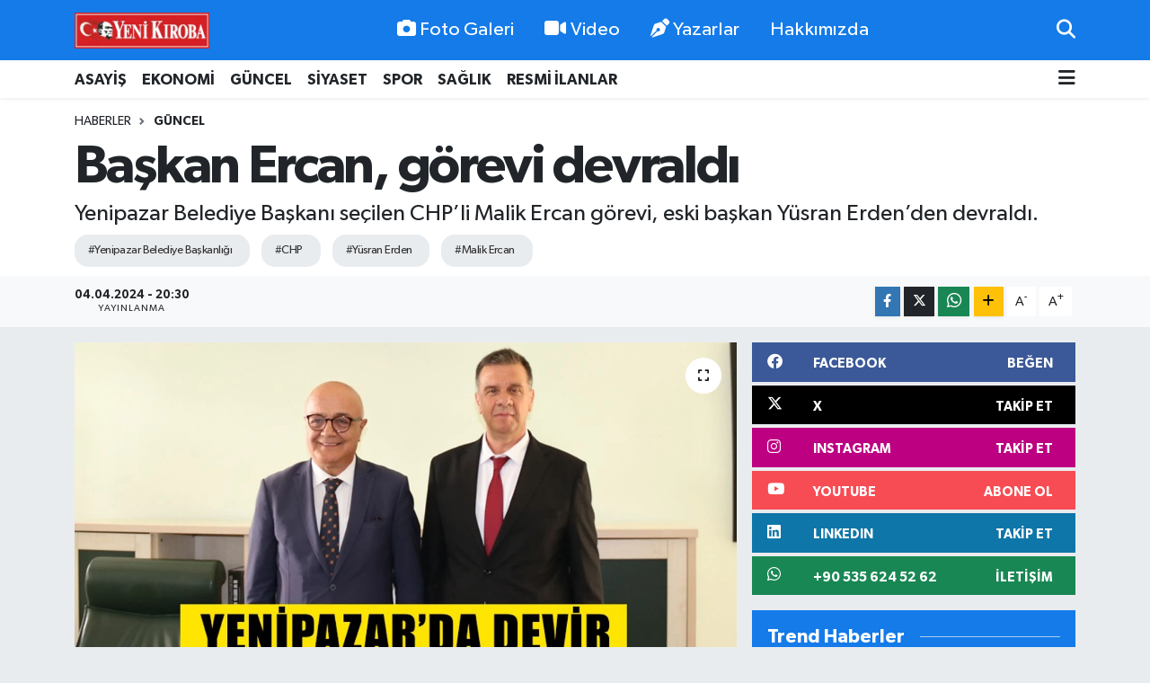

--- FILE ---
content_type: text/html; charset=UTF-8
request_url: https://www.yenikiroba.com/baskan-ercan-gorevi-devraldi
body_size: 22579
content:
<!DOCTYPE html>
<html lang="tr" data-theme="flow">
<head>
<link rel="dns-prefetch" href="//www.yenikiroba.com">
<link rel="dns-prefetch" href="//yenikirobacom.teimg.com">
<link rel="dns-prefetch" href="//static.tebilisim.com">
<link rel="dns-prefetch" href="//schema.org","@type":"NewsMediaOrganization","url":"www.yenikiroba.com","name":"Aydın">
<link rel="dns-prefetch" href="//cdn.p.analitik.bik.gov.tr">
<link rel="dns-prefetch" href="//pagead2.googlesyndication.com">
<link rel="dns-prefetch" href="//mc.yandex.ru">
<link rel="dns-prefetch" href="//cdn2.bildirt.com">
<link rel="dns-prefetch" href="//www.googletagmanager.com">
<link rel="dns-prefetch" href="//www.facebook.com">
<link rel="dns-prefetch" href="//www.twitter.com">
<link rel="dns-prefetch" href="//www.instagram.com">
<link rel="dns-prefetch" href="//tr.linkedin.com">
<link rel="dns-prefetch" href="//www.youtube.com">
<link rel="dns-prefetch" href="//api.whatsapp.com">
<link rel="dns-prefetch" href="//www.w3.org">
<link rel="dns-prefetch" href="//x.com">
<link rel="dns-prefetch" href="//www.linkedin.com">
<link rel="dns-prefetch" href="//pinterest.com">
<link rel="dns-prefetch" href="//t.me">
<link rel="dns-prefetch" href="//facebook.com">
<link rel="dns-prefetch" href="//www.pinterest.com">
<link rel="dns-prefetch" href="//tebilisim.com">
<link rel="dns-prefetch" href="//twitter.com">
<link rel="dns-prefetch" href="//cdn.onesignal.com">

    <meta charset="utf-8">
<title>Başkan Ercan, görevi devraldı - Aydın Haber - Aydın Son Dakika Haberleri</title>
<meta name="description" content="Yenipazar Belediye Başkanı seçilen CHP’li Malik Ercan görevi, eski başkan Yüsran Erden’den devraldı.">
<meta name="keywords" content="Yenipazar Belediye Başkanlığı, CHP, Yüsran Erden, Malik Ercan">
<link rel="canonical" href="https://www.yenikiroba.com/baskan-ercan-gorevi-devraldi">
<meta name="viewport" content="width=device-width,initial-scale=1">
<meta name="X-UA-Compatible" content="IE=edge">
<meta name="robots" content="noindex, nofollow">
<meta name="theme-color" content="#147be9">
<meta name="title" content="Başkan Ercan, görevi devraldı">
<meta name="articleSection" content="news">
<meta name="datePublished" content="2024-04-04T20:30:00+03:00">
<meta name="dateModified" content="2024-04-04T20:30:00+03:00">
<meta name="articleAuthor" content="KÜBRA DİLARA YERLİKAYA">
<meta name="author" content="KÜBRA DİLARA YERLİKAYA">
<link rel="amphtml" href="https://www.yenikiroba.com/baskan-ercan-gorevi-devraldi/amp">
<meta property="og:site_name" content="Aydın Haber, Aydın Son Dakika Haberleri | Yeni Kıroba">
<meta property="og:title" content="Başkan Ercan, görevi devraldı">
<meta property="og:description" content="Yenipazar Belediye Başkanı seçilen CHP’li Malik Ercan görevi, eski başkan Yüsran Erden’den devraldı.">
<meta property="og:url" content="https://www.yenikiroba.com/baskan-ercan-gorevi-devraldi">
<meta property="og:image" content="https://yenikirobacom.teimg.com/yenikiroba-com/uploads/2024/04/yenipazar-devir.jpg">
<meta property="og:type" content="article">
<meta property="og:article:published_time" content="2024-04-04T20:30:00+03:00">
<meta property="og:article:modified_time" content="2024-04-04T20:30:00+03:00">
<meta name="twitter:card" content="summary_large_image">
<meta name="twitter:site" content="@09YeniKiroba">
<meta name="twitter:title" content="Başkan Ercan, görevi devraldı">
<meta name="twitter:description" content="Yenipazar Belediye Başkanı seçilen CHP’li Malik Ercan görevi, eski başkan Yüsran Erden’den devraldı.">
<meta name="twitter:image" content="https://yenikirobacom.teimg.com/yenikiroba-com/uploads/2024/04/yenipazar-devir.jpg">
<meta name="twitter:url" content="https://www.yenikiroba.com/baskan-ercan-gorevi-devraldi">
<link rel="shortcut icon" type="image/x-icon" href="https://yenikirobacom.teimg.com/yenikiroba-com/uploads/2024/07/yk-yuvarlak.png">
<link rel="manifest" href="https://www.yenikiroba.com/manifest.json?v=6.6.3" />
<link rel="preload" href="https://static.tebilisim.com/flow/assets/css/font-awesome/fa-solid-900.woff2" as="font" type="font/woff2" crossorigin />
<link rel="preload" href="https://static.tebilisim.com/flow/assets/css/font-awesome/fa-brands-400.woff2" as="font" type="font/woff2" crossorigin />
<link rel="preload" href="https://static.tebilisim.com/flow/assets/css/weather-icons/font/weathericons-regular-webfont.woff2" as="font" type="font/woff2" crossorigin />
<link rel="preload" href="https://static.tebilisim.com/flow/vendor/te/fonts/gibson/Gibson-Bold.woff2" as="font" type="font/woff2" crossorigin />
<link rel="preload" href="https://static.tebilisim.com/flow/vendor/te/fonts/gibson/Gibson-BoldItalic.woff2" as="font" type="font/woff2" crossorigin />
<link rel="preload" href="https://static.tebilisim.com/flow/vendor/te/fonts/gibson/Gibson-Italic.woff2" as="font" type="font/woff2" crossorigin />
<link rel="preload" href="https://static.tebilisim.com/flow/vendor/te/fonts/gibson/Gibson-Light.woff2" as="font" type="font/woff2" crossorigin />
<link rel="preload" href="https://static.tebilisim.com/flow/vendor/te/fonts/gibson/Gibson-LightItalic.woff2" as="font" type="font/woff2" crossorigin />
<link rel="preload" href="https://static.tebilisim.com/flow/vendor/te/fonts/gibson/Gibson-SemiBold.woff2" as="font" type="font/woff2" crossorigin />
<link rel="preload" href="https://static.tebilisim.com/flow/vendor/te/fonts/gibson/Gibson-SemiBoldItalic.woff2" as="font" type="font/woff2" crossorigin />
<link rel="preload" href="https://static.tebilisim.com/flow/vendor/te/fonts/gibson/Gibson.woff2" as="font" type="font/woff2" crossorigin />


<link rel="preload" as="style" href="https://static.tebilisim.com/flow/vendor/te/fonts/gibson.css?v=6.6.3">
<link rel="stylesheet" href="https://static.tebilisim.com/flow/vendor/te/fonts/gibson.css?v=6.6.3">

<style>:root {
        --te-link-color: #333;
        --te-link-hover-color: #000;
        --te-font: "Gibson";
        --te-secondary-font: "Gibson";
        --te-h1-font-size: 60px;
        --te-color: #147be9;
        --te-hover-color: #147be9;
        --mm-ocd-width: 85%!important; /*  Mobil Menü Genişliği */
        --swiper-theme-color: var(--te-color)!important;
        --header-13-color: #ffc107;
    }</style><link rel="preload" as="style" href="https://static.tebilisim.com/flow/assets/vendor/bootstrap/css/bootstrap.min.css?v=6.6.3">
<link rel="stylesheet" href="https://static.tebilisim.com/flow/assets/vendor/bootstrap/css/bootstrap.min.css?v=6.6.3">
<link rel="preload" as="style" href="https://static.tebilisim.com/flow/assets/css/app6.6.3.min.css">
<link rel="stylesheet" href="https://static.tebilisim.com/flow/assets/css/app6.6.3.min.css">



<script type="application/ld+json">{"@context":"https:\/\/schema.org","@type":"WebSite","url":"https:\/\/www.yenikiroba.com","potentialAction":{"@type":"SearchAction","target":"https:\/\/www.yenikiroba.com\/arama?q={query}","query-input":"required name=query"}}</script>

<script type="application/ld+json">{"@context":"https://schema.org","@type":"NewsMediaOrganization","url":"https://www.yenikiroba.com","name":"Aydın Haber","logo":"https://yenikirobacom.teimg.com/yenikiroba-com/uploads/2023/03/2374538.jpg","sameAs":["https://www.facebook.com/aydinyenikiroba","https://www.twitter.com/09YeniKiroba","https://tr.linkedin.com","https://www.youtube.com/@yenikirobagazetesi","https://www.instagram.com/yenikiroba.gazetesi"]}</script>

<script type="application/ld+json">{"@context":"https:\/\/schema.org","@graph":[{"@type":"SiteNavigationElement","name":"Ana Sayfa","url":"https:\/\/www.yenikiroba.com","@id":"https:\/\/www.yenikiroba.com"},{"@type":"SiteNavigationElement","name":"G\u00fcndem","url":"https:\/\/www.yenikiroba.com\/gundem","@id":"https:\/\/www.yenikiroba.com\/gundem"},{"@type":"SiteNavigationElement","name":"G\u00fcncel","url":"https:\/\/www.yenikiroba.com\/guncel","@id":"https:\/\/www.yenikiroba.com\/guncel"},{"@type":"SiteNavigationElement","name":"Ekonomi","url":"https:\/\/www.yenikiroba.com\/ekonomi","@id":"https:\/\/www.yenikiroba.com\/ekonomi"},{"@type":"SiteNavigationElement","name":"Siyaset","url":"https:\/\/www.yenikiroba.com\/siyaset","@id":"https:\/\/www.yenikiroba.com\/siyaset"},{"@type":"SiteNavigationElement","name":"MAGAZ\u0130N","url":"https:\/\/www.yenikiroba.com\/magazin","@id":"https:\/\/www.yenikiroba.com\/magazin"},{"@type":"SiteNavigationElement","name":"Spor","url":"https:\/\/www.yenikiroba.com\/spor","@id":"https:\/\/www.yenikiroba.com\/spor"},{"@type":"SiteNavigationElement","name":"SA\u011eLIK","url":"https:\/\/www.yenikiroba.com\/saglik","@id":"https:\/\/www.yenikiroba.com\/saglik"},{"@type":"SiteNavigationElement","name":"Asayi\u015f","url":"https:\/\/www.yenikiroba.com\/aydin-asayis-son-dakika-haberleri","@id":"https:\/\/www.yenikiroba.com\/aydin-asayis-son-dakika-haberleri"},{"@type":"SiteNavigationElement","name":"E\u011fitim","url":"https:\/\/www.yenikiroba.com\/egitim","@id":"https:\/\/www.yenikiroba.com\/egitim"},{"@type":"SiteNavigationElement","name":"Turizm","url":"https:\/\/www.yenikiroba.com\/turizm","@id":"https:\/\/www.yenikiroba.com\/turizm"},{"@type":"SiteNavigationElement","name":"Ya\u015fam","url":"https:\/\/www.yenikiroba.com\/yasam","@id":"https:\/\/www.yenikiroba.com\/yasam"},{"@type":"SiteNavigationElement","name":"TARIM","url":"https:\/\/www.yenikiroba.com\/tarim","@id":"https:\/\/www.yenikiroba.com\/tarim"},{"@type":"SiteNavigationElement","name":"B\u0130L\u0130M-TEKNOLOJ\u0130","url":"https:\/\/www.yenikiroba.com\/bilim-teknoloji","@id":"https:\/\/www.yenikiroba.com\/bilim-teknoloji"},{"@type":"SiteNavigationElement","name":"\u00c7EVRE","url":"https:\/\/www.yenikiroba.com\/cevre","@id":"https:\/\/www.yenikiroba.com\/cevre"},{"@type":"SiteNavigationElement","name":"D\u00dcNYA","url":"https:\/\/www.yenikiroba.com\/dunya","@id":"https:\/\/www.yenikiroba.com\/dunya"},{"@type":"SiteNavigationElement","name":"RESM\u0130 \u0130LANLAR","url":"https:\/\/www.yenikiroba.com\/resmi-ilanlar","@id":"https:\/\/www.yenikiroba.com\/resmi-ilanlar"},{"@type":"SiteNavigationElement","name":"Genel","url":"https:\/\/www.yenikiroba.com\/genel","@id":"https:\/\/www.yenikiroba.com\/genel"},{"@type":"SiteNavigationElement","name":"K\u00fclt\u00fcr-sanat","url":"https:\/\/www.yenikiroba.com\/kultur-sanat","@id":"https:\/\/www.yenikiroba.com\/kultur-sanat"},{"@type":"SiteNavigationElement","name":"YEREL","url":"https:\/\/www.yenikiroba.com\/yerel","@id":"https:\/\/www.yenikiroba.com\/yerel"},{"@type":"SiteNavigationElement","name":"HABER \u0130LAN","url":"https:\/\/www.yenikiroba.com\/haber-ilan","@id":"https:\/\/www.yenikiroba.com\/haber-ilan"},{"@type":"SiteNavigationElement","name":"RESM\u0130 REKLAMLAR","url":"https:\/\/www.yenikiroba.com\/resmi-reklamlar","@id":"https:\/\/www.yenikiroba.com\/resmi-reklamlar"},{"@type":"SiteNavigationElement","name":"Mersin","url":"https:\/\/www.yenikiroba.com\/mersin","@id":"https:\/\/www.yenikiroba.com\/mersin"},{"@type":"SiteNavigationElement","name":"Bozdo\u011fan Son Dakika Haberleri","url":"https:\/\/www.yenikiroba.com\/bozdogan-haberleri","@id":"https:\/\/www.yenikiroba.com\/bozdogan-haberleri"},{"@type":"SiteNavigationElement","name":"Buharkent Son Dakika Haberleri","url":"https:\/\/www.yenikiroba.com\/buharkent-haberleri","@id":"https:\/\/www.yenikiroba.com\/buharkent-haberleri"},{"@type":"SiteNavigationElement","name":"\u00c7ine Son Dakika Haberleri","url":"https:\/\/www.yenikiroba.com\/cine-haberleri","@id":"https:\/\/www.yenikiroba.com\/cine-haberleri"},{"@type":"SiteNavigationElement","name":"Didim Son Dakika Haberleri","url":"https:\/\/www.yenikiroba.com\/didim-haberleri","@id":"https:\/\/www.yenikiroba.com\/didim-haberleri"},{"@type":"SiteNavigationElement","name":"Efeler Son Dakika Haberleri","url":"https:\/\/www.yenikiroba.com\/efeler-son-dakika-haberleri","@id":"https:\/\/www.yenikiroba.com\/efeler-son-dakika-haberleri"},{"@type":"SiteNavigationElement","name":"Germencik Son Dakika Haberleri","url":"https:\/\/www.yenikiroba.com\/germencik-haberleri","@id":"https:\/\/www.yenikiroba.com\/germencik-haberleri"},{"@type":"SiteNavigationElement","name":"\u0130ncirliova Son Dakika Haberleri","url":"https:\/\/www.yenikiroba.com\/incirliova-haberleri","@id":"https:\/\/www.yenikiroba.com\/incirliova-haberleri"},{"@type":"SiteNavigationElement","name":"Karacasu Son Dakika Haberleri","url":"https:\/\/www.yenikiroba.com\/karacasu-haberleri","@id":"https:\/\/www.yenikiroba.com\/karacasu-haberleri"},{"@type":"SiteNavigationElement","name":"Karpuzlu Son Dakika Haberleri","url":"https:\/\/www.yenikiroba.com\/karpuzlu-haberleri","@id":"https:\/\/www.yenikiroba.com\/karpuzlu-haberleri"},{"@type":"SiteNavigationElement","name":"Ko\u00e7arl\u0131 Son Dakika Haberleri","url":"https:\/\/www.yenikiroba.com\/kocarli-haberleri","@id":"https:\/\/www.yenikiroba.com\/kocarli-haberleri"},{"@type":"SiteNavigationElement","name":"K\u00f6\u015fk Son Dakika Haberleri","url":"https:\/\/www.yenikiroba.com\/kosk-haberleri","@id":"https:\/\/www.yenikiroba.com\/kosk-haberleri"},{"@type":"SiteNavigationElement","name":"Ku\u015fadas\u0131 Son Dakika Haberleri","url":"https:\/\/www.yenikiroba.com\/kusadasi-son-dakika-haberleri","@id":"https:\/\/www.yenikiroba.com\/kusadasi-son-dakika-haberleri"},{"@type":"SiteNavigationElement","name":"Kuyucak Son Dakika Haberleri","url":"https:\/\/www.yenikiroba.com\/kuyucak-haberleri","@id":"https:\/\/www.yenikiroba.com\/kuyucak-haberleri"},{"@type":"SiteNavigationElement","name":"Nazilli Son Dakika Haberleri","url":"https:\/\/www.yenikiroba.com\/nazilli-haberleri","@id":"https:\/\/www.yenikiroba.com\/nazilli-haberleri"},{"@type":"SiteNavigationElement","name":"S\u00f6ke Son Dakika Haberleri","url":"https:\/\/www.yenikiroba.com\/soke-haberleri","@id":"https:\/\/www.yenikiroba.com\/soke-haberleri"},{"@type":"SiteNavigationElement","name":"Sultanhisar Son Dakika Haberleri","url":"https:\/\/www.yenikiroba.com\/sultanhisar-haberleri","@id":"https:\/\/www.yenikiroba.com\/sultanhisar-haberleri"},{"@type":"SiteNavigationElement","name":"Yenipazar Son Dakika Haberleri","url":"https:\/\/www.yenikiroba.com\/yenipazar-haberleri","@id":"https:\/\/www.yenikiroba.com\/yenipazar-haberleri"},{"@type":"SiteNavigationElement","name":"Ayd\u0131n Son Dakika Haberleri","url":"https:\/\/www.yenikiroba.com\/aydin-son-dakika-haberleri","@id":"https:\/\/www.yenikiroba.com\/aydin-son-dakika-haberleri"},{"@type":"SiteNavigationElement","name":"\u0130leti\u015fim","url":"https:\/\/www.yenikiroba.com\/iletisim","@id":"https:\/\/www.yenikiroba.com\/iletisim"},{"@type":"SiteNavigationElement","name":"Hakk\u0131m\u0131zda","url":"https:\/\/www.yenikiroba.com\/hakkimizda","@id":"https:\/\/www.yenikiroba.com\/hakkimizda"},{"@type":"SiteNavigationElement","name":"Gizlilik Politikas\u0131","url":"https:\/\/www.yenikiroba.com\/gizlilik-politikasi","@id":"https:\/\/www.yenikiroba.com\/gizlilik-politikasi"},{"@type":"SiteNavigationElement","name":"\u015eartlar ve Ko\u015fullar","url":"https:\/\/www.yenikiroba.com\/sartlar-ve-kosullar","@id":"https:\/\/www.yenikiroba.com\/sartlar-ve-kosullar"},{"@type":"SiteNavigationElement","name":"Gizlilik S\u00f6zle\u015fmesi","url":"https:\/\/www.yenikiroba.com\/gizlilik-sozlesmesi","@id":"https:\/\/www.yenikiroba.com\/gizlilik-sozlesmesi"},{"@type":"SiteNavigationElement","name":"Yenikiroba Topluluk Kurallar\u0131","url":"https:\/\/www.yenikiroba.com\/yenikiroba-topluluk-kurallari","@id":"https:\/\/www.yenikiroba.com\/yenikiroba-topluluk-kurallari"},{"@type":"SiteNavigationElement","name":"Yenikiroba.com yay\u0131n ilkeleri","url":"https:\/\/www.yenikiroba.com\/yenikirobacom-yayin-ilkeleri","@id":"https:\/\/www.yenikiroba.com\/yenikirobacom-yayin-ilkeleri"},{"@type":"SiteNavigationElement","name":"Yazarlar","url":"https:\/\/www.yenikiroba.com\/yazarlar","@id":"https:\/\/www.yenikiroba.com\/yazarlar"},{"@type":"SiteNavigationElement","name":"Foto Galeri","url":"https:\/\/www.yenikiroba.com\/foto-galeri","@id":"https:\/\/www.yenikiroba.com\/foto-galeri"},{"@type":"SiteNavigationElement","name":"Video Galeri","url":"https:\/\/www.yenikiroba.com\/video","@id":"https:\/\/www.yenikiroba.com\/video"},{"@type":"SiteNavigationElement","name":"Biyografiler","url":"https:\/\/www.yenikiroba.com\/biyografi","@id":"https:\/\/www.yenikiroba.com\/biyografi"},{"@type":"SiteNavigationElement","name":"Firma Rehberi","url":"https:\/\/www.yenikiroba.com\/rehber","@id":"https:\/\/www.yenikiroba.com\/rehber"},{"@type":"SiteNavigationElement","name":"R\u00f6portajlar","url":"https:\/\/www.yenikiroba.com\/roportaj","@id":"https:\/\/www.yenikiroba.com\/roportaj"},{"@type":"SiteNavigationElement","name":"Anketler","url":"https:\/\/www.yenikiroba.com\/anketler","@id":"https:\/\/www.yenikiroba.com\/anketler"},{"@type":"SiteNavigationElement","name":"Nazilli Bug\u00fcn, Yar\u0131n ve 1 Haftal\u0131k Hava Durumu Tahmini","url":"https:\/\/www.yenikiroba.com\/nazilli-hava-durumu","@id":"https:\/\/www.yenikiroba.com\/nazilli-hava-durumu"},{"@type":"SiteNavigationElement","name":"Nazilli Namaz Vakitleri","url":"https:\/\/www.yenikiroba.com\/nazilli-namaz-vakitleri","@id":"https:\/\/www.yenikiroba.com\/nazilli-namaz-vakitleri"},{"@type":"SiteNavigationElement","name":"Puan Durumu ve Fikst\u00fcr","url":"https:\/\/www.yenikiroba.com\/futbol\/super-lig-puan-durumu-ve-fikstur","@id":"https:\/\/www.yenikiroba.com\/futbol\/super-lig-puan-durumu-ve-fikstur"}]}</script>

<script type="application/ld+json">{"@context":"https:\/\/schema.org","@type":"BreadcrumbList","itemListElement":[{"@type":"ListItem","position":1,"item":{"@type":"Thing","@id":"https:\/\/www.yenikiroba.com","name":"Haberler"}}]}</script>
<script type="application/ld+json">{"@context":"https:\/\/schema.org","@type":"NewsArticle","headline":"Ba\u015fkan Ercan, g\u00f6revi devrald\u0131","articleSection":"G\u00fcncel","dateCreated":"2024-04-04T20:30:00+03:00","datePublished":"2024-04-04T20:30:00+03:00","dateModified":"2024-04-04T20:30:00+03:00","wordCount":106,"genre":"news","mainEntityOfPage":{"@type":"WebPage","@id":"https:\/\/www.yenikiroba.com\/baskan-ercan-gorevi-devraldi"},"articleBody":"<p>Yenipazar Belediye Ba\u015fkanl\u0131\u011f\u0131\u2019na se\u00e7ilen Malik Ercan g\u00f6revi, eski ba\u015fkan Y\u00fcsran Erden\u2019den devrald\u0131.<\/p>\r\n\r\n<p>31 Mart yerel se\u00e7imlerinde y\u00fczde 51,98 oy ile se\u00e7ilen CHP\u2019li Malik Ercan, g\u00f6revine ba\u015flad\u0131. \u0130l\u00e7e Se\u00e7im Kurulu\u2019ndan mazbatas\u0131n\u0131 alan Ercan, daha sonra belediye binas\u0131na ge\u00e7ti.<\/p>\r\n\r\n<p><img alt=\"Ercan Meclis\" class=\"detail-photo img-fluid\" height=\"547\" src=\"https:\/\/yenikirobacom.teimg.com\/yenikiroba-com\/uploads\/2024\/04\/ercan-meclis.jpg\" width=\"822\" \/><\/p>\r\n\r\n<p>Belediye\u2019de co\u015fkulu bir kalabal\u0131k taraf\u0131ndan kar\u015f\u0131lanan Ercan, eski ba\u015fkan Y\u00fcsran Erden\u2019den g\u00f6revi devrald\u0131.<\/p>\r\n\r\n<p>Ercan ayr\u0131ca kendisi i\u00e7in haz\u0131rlanan ve \u00fcst\u00fcnde&nbsp; 'Mart\u0131n sonu bahar, yaparsa Malik Ercan yapar' yaz\u0131l\u0131 bir pasta ile ba\u015fkanl\u0131\u011f\u0131n\u0131 kutlad\u0131.&nbsp;<\/p>\r\n\r\n<p><img alt=\"Yenipazar Pasta\" class=\"detail-photo img-fluid\" height=\"555\" src=\"https:\/\/yenikirobacom.teimg.com\/yenikiroba-com\/uploads\/2024\/04\/yenipazar-pasta.jpg\" width=\"834\" \/><\/p>\r\n\r\n<p><\/p>","description":"Yenipazar Belediye Ba\u015fkan\u0131 se\u00e7ilen CHP\u2019li Malik Ercan g\u00f6revi, eski ba\u015fkan Y\u00fcsran Erden\u2019den devrald\u0131.","inLanguage":"tr-TR","keywords":["Yenipazar Belediye Ba\u015fkanl\u0131\u011f\u0131","CHP","Y\u00fcsran Erden","Malik Ercan"],"image":{"@type":"ImageObject","url":"https:\/\/yenikirobacom.teimg.com\/crop\/1280x720\/yenikiroba-com\/uploads\/2024\/04\/yenipazar-devir.jpg","width":"1280","height":"720","caption":"Ba\u015fkan Ercan, g\u00f6revi devrald\u0131"},"publishingPrinciples":"https:\/\/www.yenikiroba.com\/gizlilik-sozlesmesi","isFamilyFriendly":"http:\/\/schema.org\/True","isAccessibleForFree":"http:\/\/schema.org\/True","publisher":{"@type":"Organization","name":"Ayd\u0131n Haber","image":"https:\/\/yenikirobacom.teimg.com\/yenikiroba-com\/uploads\/2023\/03\/2374538.jpg","logo":{"@type":"ImageObject","url":"https:\/\/yenikirobacom.teimg.com\/yenikiroba-com\/uploads\/2023\/03\/2374538.jpg","width":"640","height":"375"}},"author":{"@type":"Person","name":"Haber Merkezi","honorificPrefix":"","jobTitle":"","url":null}}</script>




<script data-cfasync="false">!function(){var t=document.createElement("script");t.setAttribute("src",'https://cdn.p.analitik.bik.gov.tr/tracker'+(typeof Intl!=="undefined"?(typeof (Intl||"").PluralRules!=="undefined"?'1':typeof Promise!=="undefined"?'2':typeof MutationObserver!=='undefined'?'3':'4'):'4')+'.js'),t.setAttribute("data-website-id","2636013f-1f65-4aca-b286-fe0dd5876d90"),t.setAttribute("data-host-url",'//2636013f-1f65-4aca-b286-fe0dd5876d90.collector.p.analitik.bik.gov.tr'),document.head.appendChild(t)}();</script>
<meta name="yandex-verification" content="e7f61a665c2af6bd" />
<script async src="https://pagead2.googlesyndication.com/pagead/js/adsbygoogle.js?client=ca-pub-2726715220776651"
     crossorigin="anonymous"></script>
<meta name="google-adsense-account" content="ca-pub-2726715220776651">
<!-- Yandex.Metrika counter -->
<script type="text/javascript">
    (function(m,e,t,r,i,k,a){
        m[i]=m[i]||function(){(m[i].a=m[i].a||[]).push(arguments)};
        m[i].l=1*new Date();
        for (var j = 0; j < document.scripts.length; j++) {if (document.scripts[j].src === r) { return; }}
        k=e.createElement(t),a=e.getElementsByTagName(t)[0],k.async=1,k.src=r,a.parentNode.insertBefore(k,a)
    })(window, document,'script','https://mc.yandex.ru/metrika/tag.js', 'ym');

    ym(102589576, 'init', {clickmap:true, accurateTrackBounce:true, trackLinks:true});
</script>
<noscript><div><img src="https://mc.yandex.ru/watch/102589576" style="position:absolute; left:-9999px;" alt="" /></div></noscript>
<!-- /Yandex.Metrika counter -->

<link rel="manifest" href="/manifest.json?data=Bildirt">
<script>var uygulamaid="236403-4076-1153-3550-7067-6";</script>
<script src="https://cdn2.bildirt.com/BildirtSDKfiles.js"></script>



<script async data-cfasync="false"
	src="https://www.googletagmanager.com/gtag/js?id=G-Z9QXC6H6MN"></script>
<script data-cfasync="false">
	window.dataLayer = window.dataLayer || [];
	  function gtag(){dataLayer.push(arguments);}
	  gtag('js', new Date());
	  gtag('config', 'G-Z9QXC6H6MN');
</script>




</head>




<body class="d-flex flex-column min-vh-100">

    
    

    <header class="header-2">
    <nav class="top-header navbar navbar-expand-lg">
        <div class="container">
            <div class="d-lg-none">
                <a href="#menu" title="Ana Menü" class="text-white"><i class="fa fa-bars fa-lg"></i></a>
            </div>
                        <a class="navbar-brand me-0" href="/" title="Aydın Haber, Aydın Son Dakika Haberleri | Yeni Kıroba">
                <img src="https://yenikirobacom.teimg.com/yenikiroba-com/uploads/2023/03/2374538.jpg" alt="Aydın Haber, Aydın Son Dakika Haberleri | Yeni Kıroba" width="150" height="40" class="light-mode img-fluid flow-logo">
<img src="https://yenikirobacom.teimg.com/yenikiroba-com/uploads/2023/03/2374538.jpg" alt="Aydın Haber, Aydın Son Dakika Haberleri | Yeni Kıroba" width="150" height="40" class="dark-mode img-fluid flow-logo d-none">

            </a>
            
            <div class="d-none d-lg-block top-menu">
                <ul  class="nav lead">
        <li class="nav-item   ">
        <a href="/foto-galeri" class="nav-link text-white" target="_self" title="Foto Galeri"><i class="fa fa-camera me-1 text-white mr-1"></i>Foto Galeri</a>
        
    </li>
        <li class="nav-item   ">
        <a href="/video" class="nav-link text-white" target="_self" title="Video"><i class="fa fa-video me-1 text-white mr-1"></i>Video</a>
        
    </li>
        <li class="nav-item   ">
        <a href="/yazarlar" class="nav-link text-white" target="_self" title="Yazarlar"><i class="fa fa-pen-nib me-1 text-white mr-1"></i>Yazarlar</a>
        
    </li>
        <li class="nav-item   ">
        <a href="/hakkimizda" class="nav-link text-white" target="_self" title="Hakkımızda">Hakkımızda</a>
        
    </li>
    </ul>

            </div>
            <ul class="navigation-menu nav">
                
                <li class="nav-item">
                    <a href="/arama" class="" title="Ara">
                        <i class="fa fa-search fa-lg text-white"></i>
                    </a>
                </li>

            </ul>
        </div>
    </nav>
    <div class="main-menu navbar navbar-expand-lg bg-white d-none d-lg-block shadow-sm pt-0 pb-0">
        <div class="container">

            <ul  class="nav fw-semibold">
        <li class="nav-item   ">
        <a href="/aydin-asayis-son-dakika-haberleri" class="nav-link text-dark" target="_self" title="ASAYİŞ">ASAYİŞ</a>
        
    </li>
        <li class="nav-item   ">
        <a href="/ekonomi" class="nav-link text-dark" target="_self" title="EKONOMİ">EKONOMİ</a>
        
    </li>
        <li class="nav-item   ">
        <a href="/guncel" class="nav-link text-dark" target="_self" title="GÜNCEL">GÜNCEL</a>
        
    </li>
        <li class="nav-item   ">
        <a href="/siyaset" class="nav-link text-dark" target="_self" title="SİYASET">SİYASET</a>
        
    </li>
        <li class="nav-item   ">
        <a href="/spor" class="nav-link text-dark" target="_self" title="SPOR">SPOR</a>
        
    </li>
        <li class="nav-item   ">
        <a href="/saglik" class="nav-link text-dark" target="_self" title="SAĞLIK">SAĞLIK</a>
        
    </li>
        <li class="nav-item   ">
        <a href="/resmi-ilanlar" class="nav-link text-dark" target="_self" title="RESMİ İLANLAR">RESMİ İLANLAR</a>
        
    </li>
    </ul>


            <ul class="nav d-flex flex-nowrap align-items-center">

                

                <li class="nav-item dropdown position-static">
                    <a class="nav-link pe-0 text-dark" data-bs-toggle="dropdown" href="#" aria-haspopup="true" aria-expanded="false" title="Ana Menü"><i class="fa fa-bars fa-lg"></i></a>
                    <div class="mega-menu dropdown-menu dropdown-menu-end text-capitalize shadow-lg border-0 rounded-0">

    <div class="row g-3 small p-3">

                <div class="col">
            <div class="extra-sections bg-light p-3 border">
                <a href="https://www.yenikiroba.com/aydin-nobetci-eczaneler" title="Aydın Nöbetçi Eczaneler" class="d-block border-bottom pb-2 mb-2" target="_self"><i class="fa-solid fa-capsules me-2"></i>Aydın Nöbetçi Eczaneler</a>
<a href="https://www.yenikiroba.com/aydin-hava-durumu" title="Aydın Hava Durumu" class="d-block border-bottom pb-2 mb-2" target="_self"><i class="fa-solid fa-cloud-sun me-2"></i>Aydın Hava Durumu</a>
<a href="https://www.yenikiroba.com/aydin-namaz-vakitleri" title="Aydın Namaz Vakitleri" class="d-block border-bottom pb-2 mb-2" target="_self"><i class="fa-solid fa-mosque me-2"></i>Aydın Namaz Vakitleri</a>
<a href="https://www.yenikiroba.com/aydin-trafik-durumu" title="Aydın Trafik Yoğunluk Haritası" class="d-block border-bottom pb-2 mb-2" target="_self"><i class="fa-solid fa-car me-2"></i>Aydın Trafik Yoğunluk Haritası</a>
<a href="https://www.yenikiroba.com/futbol/super-lig-puan-durumu-ve-fikstur" title="Süper Lig Puan Durumu ve Fikstür" class="d-block border-bottom pb-2 mb-2" target="_self"><i class="fa-solid fa-chart-bar me-2"></i>Süper Lig Puan Durumu ve Fikstür</a>
<a href="https://www.yenikiroba.com/tum-mansetler" title="Tüm Manşetler" class="d-block border-bottom pb-2 mb-2" target="_self"><i class="fa-solid fa-newspaper me-2"></i>Tüm Manşetler</a>
<a href="https://www.yenikiroba.com/sondakika-haberleri" title="Son Dakika Haberleri" class="d-block border-bottom pb-2 mb-2" target="_self"><i class="fa-solid fa-bell me-2"></i>Son Dakika Haberleri</a>

            </div>
        </div>
        
        <div class="col">
        <a href="/aydin-asayis-son-dakika-haberleri" class="d-block border-bottom  pb-2 mb-2" target="_self" title="ASAYİŞ">ASAYİŞ</a>
            <a href="/bilim-teknoloji" class="d-block border-bottom  pb-2 mb-2" target="_self" title="BİLİM-TEKNOLOJİ">BİLİM-TEKNOLOJİ</a>
            <a href="/cevre" class="d-block border-bottom  pb-2 mb-2" target="_self" title="ÇEVRE">ÇEVRE</a>
            <a href="/dunya" class="d-block border-bottom  pb-2 mb-2" target="_self" title="DÜNYA">DÜNYA</a>
            <a href="/egitim" class="d-block border-bottom  pb-2 mb-2" target="_self" title="EĞİTİM">EĞİTİM</a>
            <a href="/ekonomi" class="d-block border-bottom  pb-2 mb-2" target="_self" title="EKONOMİ">EKONOMİ</a>
            <a href="/guncel" class="d-block  pb-2 mb-2" target="_self" title="GÜNCEL">GÜNCEL</a>
        </div><div class="col">
            <a href="/gundem" class="d-block border-bottom  pb-2 mb-2" target="_self" title="GÜNDEM">GÜNDEM</a>
            <a href="/magazin" class="d-block border-bottom  pb-2 mb-2" target="_self" title="MAGAZİN">MAGAZİN</a>
            <a href="/saglik" class="d-block border-bottom  pb-2 mb-2" target="_self" title="SAĞLIK">SAĞLIK</a>
            <a href="/siyaset" class="d-block border-bottom  pb-2 mb-2" target="_self" title="SİYASET">SİYASET</a>
            <a href="/spor" class="d-block border-bottom  pb-2 mb-2" target="_self" title="SPOR">SPOR</a>
            <a href="/tarim" class="d-block border-bottom  pb-2 mb-2" target="_self" title="TARIM">TARIM</a>
            <a href="/turizm" class="d-block  pb-2 mb-2" target="_self" title="TURİZM">TURİZM</a>
        </div><div class="col">
            <a href="/yasam" class="d-block border-bottom  pb-2 mb-2" target="_self" title="YAŞAM">YAŞAM</a>
            <a href="/haber-ilan" class="d-block border-bottom  pb-2 mb-2" target="_self" title="HABER İLAN">HABER İLAN</a>
        </div>


    </div>

    <div class="p-3 bg-light">
                <a class="me-3"
            href="https://www.facebook.com/aydinyenikiroba" target="_blank" rel="nofollow noreferrer noopener"><i class="fab fa-facebook me-2 text-navy"></i> Facebook</a>
                        <a class="me-3"
            href="https://www.twitter.com/09YeniKiroba" target="_blank" rel="nofollow noreferrer noopener"><i class="fab fa-x-twitter "></i> Twitter</a>
                        <a class="me-3"
            href="https://www.instagram.com/yenikiroba.gazetesi" target="_blank" rel="nofollow noreferrer noopener"><i class="fab fa-instagram me-2 text-magenta"></i> Instagram</a>
                        <a class="me-3"
            href="https://tr.linkedin.com" target="_blank" rel="nofollow noreferrer noopener"><i class="fab fa-linkedin me-2 text-navy"></i> Linkedin</a>
                        <a class="me-3"
            href="https://www.youtube.com/@yenikirobagazetesi" target="_blank" rel="nofollow noreferrer noopener"><i class="fab fa-youtube me-2 text-danger"></i> Youtube</a>
                                                <a class="" href="https://api.whatsapp.com/send?phone=+90 535 624 52 62" title="Whatsapp" rel="nofollow noreferrer noopener"><i
            class="fab fa-whatsapp me-2 text-navy"></i> WhatsApp İhbar Hattı</a>    </div>

    <div class="mega-menu-footer p-2 bg-te-color">
        <a class="dropdown-item text-white" href="/kunye" title="Künye / İletişim"><i class="fa fa-id-card me-2"></i> Künye / İletişim</a>
        <a class="dropdown-item text-white" href="/iletisim" title="Bize Ulaşın"><i class="fa fa-envelope me-2"></i> Bize Ulaşın</a>
        <a class="dropdown-item text-white" href="/rss-baglantilari" title="RSS Bağlantıları"><i class="fa fa-rss me-2"></i> RSS Bağlantıları</a>
        <a class="dropdown-item text-white" href="/member/login" title="Üyelik Girişi"><i class="fa fa-user me-2"></i> Üyelik Girişi</a>
    </div>


</div>

                </li>
            </ul>
        </div>
    </div>
    <ul  class="mobile-categories d-lg-none list-inline bg-white">
        <li class="list-inline-item">
        <a href="/aydin-asayis-son-dakika-haberleri" class="text-dark" target="_self" title="ASAYİŞ">
                ASAYİŞ
        </a>
    </li>
        <li class="list-inline-item">
        <a href="/ekonomi" class="text-dark" target="_self" title="EKONOMİ">
                EKONOMİ
        </a>
    </li>
        <li class="list-inline-item">
        <a href="/guncel" class="text-dark" target="_self" title="GÜNCEL">
                GÜNCEL
        </a>
    </li>
        <li class="list-inline-item">
        <a href="/siyaset" class="text-dark" target="_self" title="SİYASET">
                SİYASET
        </a>
    </li>
        <li class="list-inline-item">
        <a href="/spor" class="text-dark" target="_self" title="SPOR">
                SPOR
        </a>
    </li>
        <li class="list-inline-item">
        <a href="/saglik" class="text-dark" target="_self" title="SAĞLIK">
                SAĞLIK
        </a>
    </li>
        <li class="list-inline-item">
        <a href="/resmi-ilanlar" class="text-dark" target="_self" title="RESMİ İLANLAR">
                RESMİ İLANLAR
        </a>
    </li>
    </ul>


</header>






<main class="single overflow-hidden" style="min-height: 300px">

            <script>
document.addEventListener("DOMContentLoaded", function () {
    if (document.querySelector('.bik-ilan-detay')) {
        document.getElementById('story-line').style.display = 'none';
    }
});
</script>
<section id="story-line" class="d-md-none bg-white" data-widget-unique-key="">
    <script>
        var story_items = [{"id":"asayis","photo":"https:\/\/yenikirobacom.teimg.com\/crop\/200x200\/yenikiroba-com\/uploads\/2025\/10\/trafik-kazasi-gece.jpg","name":"Asayi\u015f","items":[{"id":171239,"type":"photo","length":10,"src":"https:\/\/yenikirobacom.teimg.com\/crop\/720x1280\/yenikiroba-com\/uploads\/2025\/10\/trafik-kazasi-gece.jpg","link":"https:\/\/www.yenikiroba.com\/tarlaya-ucan-otomobil-can-aldi","linkText":"Tarlaya u\u00e7an otomobil can ald\u0131!","time":1768693020},{"id":171228,"type":"photo","length":10,"src":"https:\/\/yenikirobacom.teimg.com\/crop\/720x1280\/yenikiroba-com\/uploads\/2026\/01\/odun-toplamaya-giden-yasli-adam-olu-bulundu.jpg","link":"https:\/\/www.yenikiroba.com\/odun-toplamaya-giden-yasli-adam-olu-bulundu","linkText":"Odun toplamaya giden ya\u015fl\u0131 adam \u00f6l\u00fc bulundu","time":1768668900},{"id":171226,"type":"photo","length":10,"src":"https:\/\/yenikirobacom.teimg.com\/crop\/720x1280\/yenikiroba-com\/uploads\/2026\/01\/yangin-faciasi-evde-1-kisi-olu-bulundu.jpg","link":"https:\/\/www.yenikiroba.com\/yangin-faciasi-evde-1-kisi-olu-bulundu","linkText":"Yang\u0131n facias\u0131! Evde 1 ki\u015fi \u00f6l\u00fc bulundu","time":1768666140},{"id":171213,"type":"photo","length":10,"src":"https:\/\/yenikirobacom.teimg.com\/crop\/720x1280\/yenikiroba-com\/uploads\/2026\/01\/oto-bakim-servisinde-2-kisi-olu-bulundu.jpg","link":"https:\/\/www.yenikiroba.com\/oto-bakim-servisinde-2-kisi-olu-bulundu","linkText":"Oto bak\u0131m servisinde 2 ki\u015fi \u00f6l\u00fc bulundu","time":1768652100},{"id":171211,"type":"photo","length":10,"src":"https:\/\/yenikirobacom.teimg.com\/crop\/720x1280\/yenikiroba-com\/uploads\/2023\/03\/ambulans-aa-2.jpg","link":"https:\/\/www.yenikiroba.com\/babalari-tarafindan-oldurulen-iki-kardesin-cenazeleri-defnedildi","linkText":"Babalar\u0131 taraf\u0131ndan \u00f6ld\u00fcr\u00fclen iki karde\u015fin cenazeleri defnedildi","time":1768649460},{"id":171209,"type":"photo","length":10,"src":"https:\/\/yenikirobacom.teimg.com\/crop\/720x1280\/yenikiroba-com\/uploads\/2023\/06\/trafik-kazasi-1.jpg","link":"https:\/\/www.yenikiroba.com\/minibus-ile-otomobil-carpisti-1-olu-9-yarali","linkText":"Minib\u00fcs ile otomobil \u00e7arp\u0131\u015ft\u0131: 1 \u00f6l\u00fc, 9 yaral\u0131","time":1768649040},{"id":171195,"type":"photo","length":10,"src":"https:\/\/yenikirobacom.teimg.com\/crop\/720x1280\/yenikiroba-com\/uploads\/2026\/01\/tartisma-sonrasi-kanli-olay-2-olu-1-agir-yarali.jpg","link":"https:\/\/www.yenikiroba.com\/tartisma-sonrasi-kanli-olay-2-olu-1-agir-yarali","linkText":"Tart\u0131\u015fma sonras\u0131 kanl\u0131 olay! 2 \u00f6l\u00fc, 1 a\u011f\u0131r yaral\u0131","time":1768602240}]},{"id":"aydin","photo":"https:\/\/yenikirobacom.teimg.com\/crop\/200x200\/yenikiroba-com\/uploads\/2026\/01\/aydinin-en-zeki-5-ilcesi-aciklandi.jpg","name":"Ayd\u0131n","items":[{"id":171227,"type":"photo","length":10,"src":"https:\/\/yenikirobacom.teimg.com\/crop\/720x1280\/yenikiroba-com\/uploads\/2026\/01\/aydinin-en-zeki-5-ilcesi-aciklandi.jpg","link":"https:\/\/www.yenikiroba.com\/aydinin-en-zeki-5-ilcesi-aciklandi","linkText":"Ayd\u0131n'\u0131n en zeki 5 il\u00e7esi a\u00e7\u0131kland\u0131!","time":1768667280},{"id":171225,"type":"photo","length":10,"src":"https:\/\/yenikirobacom.teimg.com\/crop\/720x1280\/yenikiroba-com\/uploads\/2026\/01\/whatsapp-image-2026-01-17-at-183658.jpeg","link":"https:\/\/www.yenikiroba.com\/aydinda-baskan-hasan-eyefci-yeniden-secildi","linkText":"Ayd\u0131n\u2019da ba\u015fkan Hasan Eyef\u00e7i yeniden se\u00e7ildi","time":1768664040},{"id":171218,"type":"photo","length":10,"src":"https:\/\/yenikirobacom.teimg.com\/crop\/720x1280\/yenikiroba-com\/uploads\/2026\/01\/aydinda-yasayanlar-dikkat-lektrikler-kesilecek.jpg","link":"https:\/\/www.yenikiroba.com\/aydinda-yasayanlar-dikkat-elektrikler-kesilecek","linkText":"Ayd\u0131n'da ya\u015fayanlar dikkat : Elektrikler kesilecek","time":1768660980},{"id":171216,"type":"photo","length":10,"src":"https:\/\/yenikirobacom.teimg.com\/crop\/720x1280\/yenikiroba-com\/uploads\/2026\/01\/0b2bae9d-6ee6-4d6b-be7c-033e059d7027.jpg","link":"https:\/\/www.yenikiroba.com\/kusadasi-polisinden-nokta-operasyonu","linkText":"Ku\u015fadas\u0131 polisinden nokta operasyonu","time":1768659300},{"id":171215,"type":"photo","length":10,"src":"https:\/\/yenikirobacom.teimg.com\/crop\/720x1280\/yenikiroba-com\/uploads\/2026\/01\/narkotik-polisinden-efelerde-3-ayri-operasyon.jpg","link":"https:\/\/www.yenikiroba.com\/narkotik-polisinden-efelerde-3-ayri-operasyon","linkText":"Narkotik polisinden Efeler\u2019de 3 ayr\u0131 operasyon","time":1768656900},{"id":171201,"type":"photo","length":10,"src":"https:\/\/yenikirobacom.teimg.com\/crop\/720x1280\/yenikiroba-com\/uploads\/2026\/01\/aydinda-mucize-gercek-oldu-resmen-hayati-kurtuldu.jpg","link":"https:\/\/www.yenikiroba.com\/aydinda-mucize-gercek-oldu-resmen-hayati-kurtuldu","linkText":"Ayd\u0131n'da mucize ger\u00e7ek oldu: Resmen hayat\u0131 kurtuldu!","time":1768653300},{"id":171206,"type":"photo","length":10,"src":"https:\/\/yenikirobacom.teimg.com\/crop\/720x1280\/yenikiroba-com\/uploads\/2026\/01\/musluk-suyu-icilebilen-iller-aciklandi-iste-aydinin-durumu.jpg","link":"https:\/\/www.yenikiroba.com\/musluk-suyu-icilebilen-iller-aciklandi-iste-aydinin-durumu","linkText":"Musluk suyu i\u00e7ilebilen iller a\u00e7\u0131kland\u0131! i\u015fte Ayd\u0131n'\u0131n durumu","time":1768645980},{"id":171205,"type":"photo","length":10,"src":"https:\/\/yenikirobacom.teimg.com\/crop\/720x1280\/yenikiroba-com\/uploads\/2026\/01\/2873e620-6671-4789-b2c9-2791712ec587.jpg","link":"https:\/\/www.yenikiroba.com\/aydin-deveci-camiasinda-derin-uzuntu","linkText":"Ayd\u0131n deveci camias\u0131nda derin \u00fcz\u00fcnt\u00fc","time":1768643940},{"id":171202,"type":"photo","length":10,"src":"https:\/\/yenikirobacom.teimg.com\/crop\/720x1280\/yenikiroba-com\/uploads\/2026\/01\/aydinlilara-once-zam-sonra-indirim-yeni-fiyati-aciklandi.jpg","link":"https:\/\/www.yenikiroba.com\/aydinlilara-once-zam-sonra-indirim-yeni-fiyati-aciklandi","linkText":"Ayd\u0131nl\u0131lara \u00f6nce zam sonra indirim: Yeni fiyat\u0131 a\u00e7\u0131kland\u0131","time":1768641300},{"id":171199,"type":"photo","length":10,"src":"https:\/\/yenikirobacom.teimg.com\/crop\/720x1280\/yenikiroba-com\/uploads\/2026\/01\/aydinda-uzun-suredir-aranan-kisi-yakalandi.jpg","link":"https:\/\/www.yenikiroba.com\/aydinda-uzun-suredir-aranan-kisi-yakalandi","linkText":"Ayd\u0131n\u2019da uzun s\u00fcredir aranan ki\u015fi yakaland\u0131","time":1768629960}]},{"id":"gundem","photo":"https:\/\/yenikirobacom.teimg.com\/crop\/200x200\/yenikiroba-com\/uploads\/2026\/01\/meteorolojiden-13-ile-kar-yagisi-uyarisi-geldi-iste-kar-yagacak-iller.webp","name":"G\u00fcndem","items":[{"id":171207,"type":"photo","length":10,"src":"https:\/\/yenikirobacom.teimg.com\/crop\/720x1280\/yenikiroba-com\/uploads\/2026\/01\/meteorolojiden-13-ile-kar-yagisi-uyarisi-geldi-iste-kar-yagacak-iller.webp","link":"https:\/\/www.yenikiroba.com\/meteorolojiden-13-ile-kar-yagisi-uyarisi-geldi-iste-kar-yagacak-iller","linkText":"Meteoroloji'den 13 ile kar ya\u011f\u0131\u015f\u0131 uyar\u0131s\u0131 geldi! \u0130\u015fte kar ya\u011facak iller...","time":1768654800},{"id":171196,"type":"photo","length":10,"src":"https:\/\/yenikirobacom.teimg.com\/crop\/720x1280\/yenikiroba-com\/uploads\/2026\/01\/koku-sikayetiyle-basladi-168-ton-cop-cikti.jpg","link":"https:\/\/www.yenikiroba.com\/koku-sikayetiyle-basladi-168-ton-cop-cikti","linkText":"Koku \u015fik\u00e2yetiyle ba\u015flad\u0131, 168 ton \u00e7\u00f6p \u00e7\u0131kt\u0131!","time":1768605300}]},{"id":"guncel","photo":"https:\/\/yenikirobacom.teimg.com\/crop\/200x200\/yenikiroba-com\/uploads\/2026\/01\/turkiyede-gecen-yil-trafik-kazalarinin-agir-bilancosu-aciklandi.jpg","name":"G\u00fcncel","items":[{"id":171214,"type":"photo","length":10,"src":"https:\/\/yenikirobacom.teimg.com\/crop\/720x1280\/yenikiroba-com\/uploads\/2026\/01\/turkiyede-gecen-yil-trafik-kazalarinin-agir-bilancosu-aciklandi.jpg","link":"https:\/\/www.yenikiroba.com\/turkiyede-gecen-yil-trafik-kazalarinin-agir-bilancosu-aciklandi","linkText":"T\u00fcrkiye\u2019de ge\u00e7en y\u0131l trafik kazalar\u0131n\u0131n a\u011f\u0131r bilan\u00e7osu a\u00e7\u0131kland\u0131","time":1768653420},{"id":171197,"type":"photo","length":10,"src":"https:\/\/yenikirobacom.teimg.com\/crop\/720x1280\/yenikiroba-com\/uploads\/2024\/09\/resmi-gazete-3.jpg","link":"https:\/\/www.yenikiroba.com\/tan-sagturk-gorevinden-alindi","linkText":"Tan Sa\u011ft\u00fcrk, g\u00f6revinden al\u0131nd\u0131","time":1768628280},{"id":171196,"type":"photo","length":10,"src":"https:\/\/yenikirobacom.teimg.com\/crop\/720x1280\/yenikiroba-com\/uploads\/2026\/01\/koku-sikayetiyle-basladi-168-ton-cop-cikti.jpg","link":"https:\/\/www.yenikiroba.com\/koku-sikayetiyle-basladi-168-ton-cop-cikti","linkText":"Koku \u015fik\u00e2yetiyle ba\u015flad\u0131, 168 ton \u00e7\u00f6p \u00e7\u0131kt\u0131!","time":1768605300}]},{"id":"germencik","photo":"https:\/\/yenikirobacom.teimg.com\/crop\/200x200\/yenikiroba-com\/uploads\/2026\/01\/2873e620-6671-4789-b2c9-2791712ec587.jpg","name":"Germencik","items":[{"id":171205,"type":"photo","length":10,"src":"https:\/\/yenikirobacom.teimg.com\/crop\/720x1280\/yenikiroba-com\/uploads\/2026\/01\/2873e620-6671-4789-b2c9-2791712ec587.jpg","link":"https:\/\/www.yenikiroba.com\/aydin-deveci-camiasinda-derin-uzuntu","linkText":"Ayd\u0131n deveci camias\u0131nda derin \u00fcz\u00fcnt\u00fc","time":1768643940},{"id":171193,"type":"photo","length":10,"src":"https:\/\/yenikirobacom.teimg.com\/crop\/720x1280\/yenikiroba-com\/uploads\/2026\/01\/germencikte-jeotermal-hatti-yeniden-patlak-verdi.jpg","link":"https:\/\/www.yenikiroba.com\/germencikte-jeotermal-hatti-yeniden-patlak-verdi","linkText":"Germencik\u2019te jeotermal hatt\u0131 yeniden patlak verdi","time":1768597620}]},{"id":"nazilli","photo":"https:\/\/yenikirobacom.teimg.com\/crop\/200x200\/yenikiroba-com\/uploads\/2026\/01\/nazillide-baskan-huseyin-bicakci-yeniden-secildi.jpg","name":"Nazilli","items":[{"id":171219,"type":"photo","length":10,"src":"https:\/\/yenikirobacom.teimg.com\/crop\/720x1280\/yenikiroba-com\/uploads\/2026\/01\/nazillide-baskan-huseyin-bicakci-yeniden-secildi.jpg","link":"https:\/\/www.yenikiroba.com\/nazillide-baskan-huseyin-bicakci-yeniden-secildi","linkText":"Nazilli\u2019de Ba\u015fkan H\u00fcseyin B\u0131\u00e7ak\u00e7\u0131 yeniden se\u00e7ildi","time":1768661700}]},{"id":"didim","photo":"https:\/\/yenikirobacom.teimg.com\/crop\/200x200\/yenikiroba-com\/uploads\/2026\/01\/narkotik-polisinden-efelerde-3-ayri-operasyon.jpg","name":"Didim","items":[{"id":171215,"type":"photo","length":10,"src":"https:\/\/yenikirobacom.teimg.com\/crop\/720x1280\/yenikiroba-com\/uploads\/2026\/01\/narkotik-polisinden-efelerde-3-ayri-operasyon.jpg","link":"https:\/\/www.yenikiroba.com\/narkotik-polisinden-efelerde-3-ayri-operasyon","linkText":"Narkotik polisinden Efeler\u2019de 3 ayr\u0131 operasyon","time":1768656900}]},{"id":"spor","photo":"https:\/\/yenikirobacom.teimg.com\/crop\/200x200\/yenikiroba-com\/uploads\/2026\/01\/galatasaray-gaziantep-fk-ile-1-1-berabere-kaldi.jpg","name":"Spor","items":[{"id":171231,"type":"photo","length":10,"src":"https:\/\/yenikirobacom.teimg.com\/crop\/720x1280\/yenikiroba-com\/uploads\/2026\/01\/galatasaray-gaziantep-fk-ile-1-1-berabere-kaldi.jpg","link":"https:\/\/www.yenikiroba.com\/galatasaray-gaziantep-fk-ile-1-1-berabere-kaldi","linkText":"Galatasaray, Gaziantep FK ile 1-1 berabere kald\u0131","time":1768677720},{"id":171230,"type":"photo","length":10,"src":"https:\/\/yenikirobacom.teimg.com\/crop\/720x1280\/yenikiroba-com\/uploads\/2026\/01\/turk-yildiz-arda-guler-madridi-rahatlatti.jpg","link":"https:\/\/www.yenikiroba.com\/milli-yildiz-arda-guler-madridi-rahatlatti","linkText":"Milli y\u0131ld\u0131z Arda G\u00fcler, Madrid\u2019i rahatlatt\u0131","time":1768676580}]},{"id":"incirliova","photo":"https:\/\/yenikirobacom.teimg.com\/crop\/200x200\/yenikiroba-com\/uploads\/2026\/01\/2873e620-6671-4789-b2c9-2791712ec587.jpg","name":"\u0130ncirliova","items":[{"id":171205,"type":"photo","length":10,"src":"https:\/\/yenikirobacom.teimg.com\/crop\/720x1280\/yenikiroba-com\/uploads\/2026\/01\/2873e620-6671-4789-b2c9-2791712ec587.jpg","link":"https:\/\/www.yenikiroba.com\/aydin-deveci-camiasinda-derin-uzuntu","linkText":"Ayd\u0131n deveci camias\u0131nda derin \u00fcz\u00fcnt\u00fc","time":1768643940}]},{"id":"kuyucak","photo":"https:\/\/yenikirobacom.teimg.com\/crop\/200x200\/yenikiroba-com\/uploads\/2026\/01\/kuyucakta-korkutan-kaza-1-yarali.jpg","name":"Kuyucak","items":[{"id":171224,"type":"photo","length":10,"src":"https:\/\/yenikirobacom.teimg.com\/crop\/720x1280\/yenikiroba-com\/uploads\/2026\/01\/kuyucakta-korkutan-kaza-1-yarali.jpg","link":"https:\/\/www.yenikiroba.com\/kuyucakta-korkutan-kaza-1-yarali","linkText":"Kuyucak'ta korkutan kaza: 1 yaral\u0131","time":1768664640}]},{"id":"kusadasi","photo":"https:\/\/yenikirobacom.teimg.com\/crop\/200x200\/yenikiroba-com\/uploads\/2026\/01\/0b2bae9d-6ee6-4d6b-be7c-033e059d7027.jpg","name":"Ku\u015fadas\u0131","items":[{"id":171216,"type":"photo","length":10,"src":"https:\/\/yenikirobacom.teimg.com\/crop\/720x1280\/yenikiroba-com\/uploads\/2026\/01\/0b2bae9d-6ee6-4d6b-be7c-033e059d7027.jpg","link":"https:\/\/www.yenikiroba.com\/kusadasi-polisinden-nokta-operasyonu","linkText":"Ku\u015fadas\u0131 polisinden nokta operasyonu","time":1768659300}]},{"id":"soke","photo":"https:\/\/yenikirobacom.teimg.com\/crop\/200x200\/yenikiroba-com\/uploads\/2026\/01\/aydin-buyuksehir-belediyesi-sokede-agiz-ve-dis-sagligi-merkezi-acacak.jpg","name":"S\u00f6ke","items":[{"id":171212,"type":"photo","length":10,"src":"https:\/\/yenikirobacom.teimg.com\/crop\/720x1280\/yenikiroba-com\/uploads\/2026\/01\/aydin-buyuksehir-belediyesi-sokede-agiz-ve-dis-sagligi-merkezi-acacak.jpg","link":"https:\/\/www.yenikiroba.com\/aydin-buyuksehir-belediyesi-sokede-agiz-ve-dis-sagligi-merkezi-acacak","linkText":"Ayd\u0131n B\u00fcy\u00fck\u015fehir Belediyesi S\u00f6ke\u2019de a\u011f\u0131z ve di\u015f sa\u011fl\u0131\u011f\u0131 merkezi a\u00e7acak","time":1768651020}]},{"id":"cine","photo":"https:\/\/yenikirobacom.teimg.com\/crop\/200x200\/yenikiroba-com\/uploads\/2026\/01\/zeytin-silkerken-kalp-krizi-gecirdi-hayatini-kaybetti.jpg","name":"\u00c7ine","items":[{"id":171208,"type":"photo","length":10,"src":"https:\/\/yenikirobacom.teimg.com\/crop\/720x1280\/yenikiroba-com\/uploads\/2026\/01\/zeytin-silkerken-kalp-krizi-gecirdi-hayatini-kaybetti.jpg","link":"https:\/\/www.yenikiroba.com\/cinede-aci-olay-zeytin-silkerken-kalp-krizi-gecirdi-hayatini-kaybetti","linkText":"\u00c7ine'de ac\u0131 olay: Zeytin silkerken kalp krizi ge\u00e7irdi, hayat\u0131n\u0131 kaybetti","time":1768647360}]}]
    </script>
    <div id="stories" class="storiesWrapper p-2"></div>
</section>


    
    <div class="infinite" data-show-advert="1">

    

    <div class="infinite-item d-block" data-id="101022" data-category-id="2" data-reference="TE\Archive\Models\Archive" data-json-url="/service/json/featured-infinite.json">

        

        <div class="post-header pt-3 bg-white">

    <div class="container">

        
        <nav class="meta-category d-flex justify-content-lg-start" style="--bs-breadcrumb-divider: url(&#34;data:image/svg+xml,%3Csvg xmlns='http://www.w3.org/2000/svg' width='8' height='8'%3E%3Cpath d='M2.5 0L1 1.5 3.5 4 1 6.5 2.5 8l4-4-4-4z' fill='%236c757d'/%3E%3C/svg%3E&#34;);" aria-label="breadcrumb">
        <ol class="breadcrumb mb-0">
            <li class="breadcrumb-item"><a href="https://www.yenikiroba.com" class="breadcrumb_link" target="_self">Haberler</a></li>
            <li class="breadcrumb-item active fw-bold" aria-current="page"><a href="/guncel" target="_self" class="breadcrumb_link text-dark" title="Güncel">Güncel</a></li>
        </ol>
</nav>

        <h1 class="h2 fw-bold text-lg-start headline my-2" itemprop="headline">Başkan Ercan, görevi devraldı</h1>
        
        <h2 class="lead text-lg-start text-dark my-2 description" itemprop="description">Yenipazar Belediye Başkanı seçilen CHP’li Malik Ercan görevi, eski başkan Yüsran Erden’den devraldı.</h2>
        
        <div class="news-tags">
        <a href="https://www.yenikiroba.com/haberleri/yenipazar-belediye-baskanligi" title="Yenipazar Belediye Başkanlığı" class="news-tags__link" rel="nofollow">#Yenipazar Belediye Başkanlığı</a>
        <a href="https://www.yenikiroba.com/haberleri/chp" title="CHP" class="news-tags__link" rel="nofollow">#CHP</a>
        <a href="https://www.yenikiroba.com/haberleri/yusran-erden" title="Yüsran Erden" class="news-tags__link" rel="nofollow">#Yüsran Erden</a>
        <a href="https://www.yenikiroba.com/haberleri/malik-ercan" title="Malik Ercan" class="news-tags__link" rel="nofollow">#Malik Ercan</a>
    </div>

    </div>

    <div class="bg-light py-1">
        <div class="container d-flex justify-content-between align-items-center">

            <div class="meta-author">
    
    <div class="box">
    <time class="fw-bold">04.04.2024 - 20:30</time>
    <span class="info">Yayınlanma</span>
</div>

    
    
    

</div>


            <div class="share-area justify-content-end align-items-center d-none d-lg-flex">

    <div class="mobile-share-button-container mb-2 d-block d-md-none">
    <button
        class="btn btn-primary btn-sm rounded-0 shadow-sm w-100"
        onclick="handleMobileShare(event, 'Başkan Ercan, görevi devraldı', 'https://www.yenikiroba.com/baskan-ercan-gorevi-devraldi')"
        title="Paylaş"
    >
        <i class="fas fa-share-alt me-2"></i>Paylaş
    </button>
</div>

<div class="social-buttons-new d-none d-md-flex justify-content-between">
    <a
        href="https://www.facebook.com/sharer/sharer.php?u=https%3A%2F%2Fwww.yenikiroba.com%2Fbaskan-ercan-gorevi-devraldi"
        onclick="initiateDesktopShare(event, 'facebook')"
        class="btn btn-primary btn-sm rounded-0 shadow-sm me-1"
        title="Facebook'ta Paylaş"
        data-platform="facebook"
        data-share-url="https://www.yenikiroba.com/baskan-ercan-gorevi-devraldi"
        data-share-title="Başkan Ercan, görevi devraldı"
        rel="noreferrer nofollow noopener external"
    >
        <i class="fab fa-facebook-f"></i>
    </a>

    <a
        href="https://x.com/intent/tweet?url=https%3A%2F%2Fwww.yenikiroba.com%2Fbaskan-ercan-gorevi-devraldi&text=Ba%C5%9Fkan+Ercan%2C+g%C3%B6revi+devrald%C4%B1"
        onclick="initiateDesktopShare(event, 'twitter')"
        class="btn btn-dark btn-sm rounded-0 shadow-sm me-1"
        title="X'de Paylaş"
        data-platform="twitter"
        data-share-url="https://www.yenikiroba.com/baskan-ercan-gorevi-devraldi"
        data-share-title="Başkan Ercan, görevi devraldı"
        rel="noreferrer nofollow noopener external"
    >
        <i class="fab fa-x-twitter text-white"></i>
    </a>

    <a
        href="https://api.whatsapp.com/send?text=Ba%C5%9Fkan+Ercan%2C+g%C3%B6revi+devrald%C4%B1+-+https%3A%2F%2Fwww.yenikiroba.com%2Fbaskan-ercan-gorevi-devraldi"
        onclick="initiateDesktopShare(event, 'whatsapp')"
        class="btn btn-success btn-sm rounded-0 btn-whatsapp shadow-sm me-1"
        title="Whatsapp'ta Paylaş"
        data-platform="whatsapp"
        data-share-url="https://www.yenikiroba.com/baskan-ercan-gorevi-devraldi"
        data-share-title="Başkan Ercan, görevi devraldı"
        rel="noreferrer nofollow noopener external"
    >
        <i class="fab fa-whatsapp fa-lg"></i>
    </a>

    <div class="dropdown">
        <button class="dropdownButton btn btn-sm rounded-0 btn-warning border-none shadow-sm me-1" type="button" data-bs-toggle="dropdown" name="socialDropdownButton" title="Daha Fazla">
            <i id="icon" class="fa fa-plus"></i>
        </button>

        <ul class="dropdown-menu dropdown-menu-end border-0 rounded-1 shadow">
            <li>
                <a
                    href="https://www.linkedin.com/sharing/share-offsite/?url=https%3A%2F%2Fwww.yenikiroba.com%2Fbaskan-ercan-gorevi-devraldi"
                    class="dropdown-item"
                    onclick="initiateDesktopShare(event, 'linkedin')"
                    data-platform="linkedin"
                    data-share-url="https://www.yenikiroba.com/baskan-ercan-gorevi-devraldi"
                    data-share-title="Başkan Ercan, görevi devraldı"
                    rel="noreferrer nofollow noopener external"
                    title="Linkedin"
                >
                    <i class="fab fa-linkedin text-primary me-2"></i>Linkedin
                </a>
            </li>
            <li>
                <a
                    href="https://pinterest.com/pin/create/button/?url=https%3A%2F%2Fwww.yenikiroba.com%2Fbaskan-ercan-gorevi-devraldi&description=Ba%C5%9Fkan+Ercan%2C+g%C3%B6revi+devrald%C4%B1&media="
                    class="dropdown-item"
                    onclick="initiateDesktopShare(event, 'pinterest')"
                    data-platform="pinterest"
                    data-share-url="https://www.yenikiroba.com/baskan-ercan-gorevi-devraldi"
                    data-share-title="Başkan Ercan, görevi devraldı"
                    rel="noreferrer nofollow noopener external"
                    title="Pinterest"
                >
                    <i class="fab fa-pinterest text-danger me-2"></i>Pinterest
                </a>
            </li>
            <li>
                <a
                    href="https://t.me/share/url?url=https%3A%2F%2Fwww.yenikiroba.com%2Fbaskan-ercan-gorevi-devraldi&text=Ba%C5%9Fkan+Ercan%2C+g%C3%B6revi+devrald%C4%B1"
                    class="dropdown-item"
                    onclick="initiateDesktopShare(event, 'telegram')"
                    data-platform="telegram"
                    data-share-url="https://www.yenikiroba.com/baskan-ercan-gorevi-devraldi"
                    data-share-title="Başkan Ercan, görevi devraldı"
                    rel="noreferrer nofollow noopener external"
                    title="Telegram"
                >
                    <i class="fab fa-telegram-plane text-primary me-2"></i>Telegram
                </a>
            </li>
            <li class="border-0">
                <a class="dropdown-item" href="javascript:void(0)" onclick="copyURL(event, 'https://www.yenikiroba.com/baskan-ercan-gorevi-devraldi')" rel="noreferrer nofollow noopener external" title="Bağlantıyı Kopyala">
                    <i class="fas fa-link text-dark me-2"></i>
                    Kopyala
                </a>
            </li>
        </ul>
    </div>
</div>

<script>
    var shareableModelId = 101022;
    var shareableModelClass = 'TE\\Archive\\Models\\Archive';

    function shareCount(id, model, platform, url) {
        fetch("https://www.yenikiroba.com/sharecount", {
            method: 'POST',
            headers: {
                'Content-Type': 'application/json',
                'X-CSRF-TOKEN': document.querySelector('meta[name="csrf-token"]')?.getAttribute('content')
            },
            body: JSON.stringify({ id, model, platform, url })
        }).catch(err => console.error('Share count fetch error:', err));
    }

    function goSharePopup(url, title, width = 600, height = 400) {
        const left = (screen.width - width) / 2;
        const top = (screen.height - height) / 2;
        window.open(
            url,
            title,
            `width=${width},height=${height},left=${left},top=${top},resizable=yes,scrollbars=yes`
        );
    }

    async function handleMobileShare(event, title, url) {
        event.preventDefault();

        if (shareableModelId && shareableModelClass) {
            shareCount(shareableModelId, shareableModelClass, 'native_mobile_share', url);
        }

        const isAndroidWebView = navigator.userAgent.includes('Android') && !navigator.share;

        if (isAndroidWebView) {
            window.location.href = 'androidshare://paylas?title=' + encodeURIComponent(title) + '&url=' + encodeURIComponent(url);
            return;
        }

        if (navigator.share) {
            try {
                await navigator.share({ title: title, url: url });
            } catch (error) {
                if (error.name !== 'AbortError') {
                    console.error('Web Share API failed:', error);
                }
            }
        } else {
            alert("Bu cihaz paylaşımı desteklemiyor.");
        }
    }

    function initiateDesktopShare(event, platformOverride = null) {
        event.preventDefault();
        const anchor = event.currentTarget;
        const platform = platformOverride || anchor.dataset.platform;
        const webShareUrl = anchor.href;
        const contentUrl = anchor.dataset.shareUrl || webShareUrl;

        if (shareableModelId && shareableModelClass && platform) {
            shareCount(shareableModelId, shareableModelClass, platform, contentUrl);
        }

        goSharePopup(webShareUrl, platform ? platform.charAt(0).toUpperCase() + platform.slice(1) : "Share");
    }

    function copyURL(event, urlToCopy) {
        event.preventDefault();
        navigator.clipboard.writeText(urlToCopy).then(() => {
            alert('Bağlantı panoya kopyalandı!');
        }).catch(err => {
            console.error('Could not copy text: ', err);
            try {
                const textArea = document.createElement("textarea");
                textArea.value = urlToCopy;
                textArea.style.position = "fixed";
                document.body.appendChild(textArea);
                textArea.focus();
                textArea.select();
                document.execCommand('copy');
                document.body.removeChild(textArea);
                alert('Bağlantı panoya kopyalandı!');
            } catch (fallbackErr) {
                console.error('Fallback copy failed:', fallbackErr);
            }
        });
    }

    var dropdownButton = document.querySelector('.dropdownButton');
    if (dropdownButton) {
        var icon = dropdownButton.querySelector('#icon');
        var parentDropdown = dropdownButton.closest('.dropdown');
        if (parentDropdown && icon) {
            parentDropdown.addEventListener('show.bs.dropdown', function () {
                icon.classList.remove('fa-plus');
                icon.classList.add('fa-minus');
            });
            parentDropdown.addEventListener('hide.bs.dropdown', function () {
                icon.classList.remove('fa-minus');
                icon.classList.add('fa-plus');
            });
        }
    }
</script>

    
        
            <a href="#" title="Metin boyutunu küçült" class="te-textDown btn btn-sm btn-white rounded-0 me-1">A<sup>-</sup></a>
            <a href="#" title="Metin boyutunu büyüt" class="te-textUp btn btn-sm btn-white rounded-0 me-1">A<sup>+</sup></a>

            
        

    
</div>



        </div>


    </div>


</div>




        <div class="container g-0 g-sm-4">

            <div class="news-section overflow-hidden mt-lg-3">
                <div class="row g-3">
                    <div class="col-lg-8">

                        <div class="inner">
    <a href="https://yenikirobacom.teimg.com/crop/1280x720/yenikiroba-com/uploads/2024/04/yenipazar-devir.jpg" class="position-relative d-block" data-fancybox>
                        <div class="zoom-in-out m-3">
            <i class="fa fa-expand" style="font-size: 14px"></i>
        </div>
        <img class="img-fluid" src="https://yenikirobacom.teimg.com/crop/1280x720/yenikiroba-com/uploads/2024/04/yenipazar-devir.jpg" alt="Başkan Ercan, görevi devraldı" width="860" height="504" loading="eager" fetchpriority="high" decoding="async" style="width:100%; aspect-ratio: 860 / 504;" />
            </a>
</div>





                        <div class="d-flex d-lg-none justify-content-between align-items-center p-2">

    <div class="mobile-share-button-container mb-2 d-block d-md-none">
    <button
        class="btn btn-primary btn-sm rounded-0 shadow-sm w-100"
        onclick="handleMobileShare(event, 'Başkan Ercan, görevi devraldı', 'https://www.yenikiroba.com/baskan-ercan-gorevi-devraldi')"
        title="Paylaş"
    >
        <i class="fas fa-share-alt me-2"></i>Paylaş
    </button>
</div>

<div class="social-buttons-new d-none d-md-flex justify-content-between">
    <a
        href="https://www.facebook.com/sharer/sharer.php?u=https%3A%2F%2Fwww.yenikiroba.com%2Fbaskan-ercan-gorevi-devraldi"
        onclick="initiateDesktopShare(event, 'facebook')"
        class="btn btn-primary btn-sm rounded-0 shadow-sm me-1"
        title="Facebook'ta Paylaş"
        data-platform="facebook"
        data-share-url="https://www.yenikiroba.com/baskan-ercan-gorevi-devraldi"
        data-share-title="Başkan Ercan, görevi devraldı"
        rel="noreferrer nofollow noopener external"
    >
        <i class="fab fa-facebook-f"></i>
    </a>

    <a
        href="https://x.com/intent/tweet?url=https%3A%2F%2Fwww.yenikiroba.com%2Fbaskan-ercan-gorevi-devraldi&text=Ba%C5%9Fkan+Ercan%2C+g%C3%B6revi+devrald%C4%B1"
        onclick="initiateDesktopShare(event, 'twitter')"
        class="btn btn-dark btn-sm rounded-0 shadow-sm me-1"
        title="X'de Paylaş"
        data-platform="twitter"
        data-share-url="https://www.yenikiroba.com/baskan-ercan-gorevi-devraldi"
        data-share-title="Başkan Ercan, görevi devraldı"
        rel="noreferrer nofollow noopener external"
    >
        <i class="fab fa-x-twitter text-white"></i>
    </a>

    <a
        href="https://api.whatsapp.com/send?text=Ba%C5%9Fkan+Ercan%2C+g%C3%B6revi+devrald%C4%B1+-+https%3A%2F%2Fwww.yenikiroba.com%2Fbaskan-ercan-gorevi-devraldi"
        onclick="initiateDesktopShare(event, 'whatsapp')"
        class="btn btn-success btn-sm rounded-0 btn-whatsapp shadow-sm me-1"
        title="Whatsapp'ta Paylaş"
        data-platform="whatsapp"
        data-share-url="https://www.yenikiroba.com/baskan-ercan-gorevi-devraldi"
        data-share-title="Başkan Ercan, görevi devraldı"
        rel="noreferrer nofollow noopener external"
    >
        <i class="fab fa-whatsapp fa-lg"></i>
    </a>

    <div class="dropdown">
        <button class="dropdownButton btn btn-sm rounded-0 btn-warning border-none shadow-sm me-1" type="button" data-bs-toggle="dropdown" name="socialDropdownButton" title="Daha Fazla">
            <i id="icon" class="fa fa-plus"></i>
        </button>

        <ul class="dropdown-menu dropdown-menu-end border-0 rounded-1 shadow">
            <li>
                <a
                    href="https://www.linkedin.com/sharing/share-offsite/?url=https%3A%2F%2Fwww.yenikiroba.com%2Fbaskan-ercan-gorevi-devraldi"
                    class="dropdown-item"
                    onclick="initiateDesktopShare(event, 'linkedin')"
                    data-platform="linkedin"
                    data-share-url="https://www.yenikiroba.com/baskan-ercan-gorevi-devraldi"
                    data-share-title="Başkan Ercan, görevi devraldı"
                    rel="noreferrer nofollow noopener external"
                    title="Linkedin"
                >
                    <i class="fab fa-linkedin text-primary me-2"></i>Linkedin
                </a>
            </li>
            <li>
                <a
                    href="https://pinterest.com/pin/create/button/?url=https%3A%2F%2Fwww.yenikiroba.com%2Fbaskan-ercan-gorevi-devraldi&description=Ba%C5%9Fkan+Ercan%2C+g%C3%B6revi+devrald%C4%B1&media="
                    class="dropdown-item"
                    onclick="initiateDesktopShare(event, 'pinterest')"
                    data-platform="pinterest"
                    data-share-url="https://www.yenikiroba.com/baskan-ercan-gorevi-devraldi"
                    data-share-title="Başkan Ercan, görevi devraldı"
                    rel="noreferrer nofollow noopener external"
                    title="Pinterest"
                >
                    <i class="fab fa-pinterest text-danger me-2"></i>Pinterest
                </a>
            </li>
            <li>
                <a
                    href="https://t.me/share/url?url=https%3A%2F%2Fwww.yenikiroba.com%2Fbaskan-ercan-gorevi-devraldi&text=Ba%C5%9Fkan+Ercan%2C+g%C3%B6revi+devrald%C4%B1"
                    class="dropdown-item"
                    onclick="initiateDesktopShare(event, 'telegram')"
                    data-platform="telegram"
                    data-share-url="https://www.yenikiroba.com/baskan-ercan-gorevi-devraldi"
                    data-share-title="Başkan Ercan, görevi devraldı"
                    rel="noreferrer nofollow noopener external"
                    title="Telegram"
                >
                    <i class="fab fa-telegram-plane text-primary me-2"></i>Telegram
                </a>
            </li>
            <li class="border-0">
                <a class="dropdown-item" href="javascript:void(0)" onclick="copyURL(event, 'https://www.yenikiroba.com/baskan-ercan-gorevi-devraldi')" rel="noreferrer nofollow noopener external" title="Bağlantıyı Kopyala">
                    <i class="fas fa-link text-dark me-2"></i>
                    Kopyala
                </a>
            </li>
        </ul>
    </div>
</div>

<script>
    var shareableModelId = 101022;
    var shareableModelClass = 'TE\\Archive\\Models\\Archive';

    function shareCount(id, model, platform, url) {
        fetch("https://www.yenikiroba.com/sharecount", {
            method: 'POST',
            headers: {
                'Content-Type': 'application/json',
                'X-CSRF-TOKEN': document.querySelector('meta[name="csrf-token"]')?.getAttribute('content')
            },
            body: JSON.stringify({ id, model, platform, url })
        }).catch(err => console.error('Share count fetch error:', err));
    }

    function goSharePopup(url, title, width = 600, height = 400) {
        const left = (screen.width - width) / 2;
        const top = (screen.height - height) / 2;
        window.open(
            url,
            title,
            `width=${width},height=${height},left=${left},top=${top},resizable=yes,scrollbars=yes`
        );
    }

    async function handleMobileShare(event, title, url) {
        event.preventDefault();

        if (shareableModelId && shareableModelClass) {
            shareCount(shareableModelId, shareableModelClass, 'native_mobile_share', url);
        }

        const isAndroidWebView = navigator.userAgent.includes('Android') && !navigator.share;

        if (isAndroidWebView) {
            window.location.href = 'androidshare://paylas?title=' + encodeURIComponent(title) + '&url=' + encodeURIComponent(url);
            return;
        }

        if (navigator.share) {
            try {
                await navigator.share({ title: title, url: url });
            } catch (error) {
                if (error.name !== 'AbortError') {
                    console.error('Web Share API failed:', error);
                }
            }
        } else {
            alert("Bu cihaz paylaşımı desteklemiyor.");
        }
    }

    function initiateDesktopShare(event, platformOverride = null) {
        event.preventDefault();
        const anchor = event.currentTarget;
        const platform = platformOverride || anchor.dataset.platform;
        const webShareUrl = anchor.href;
        const contentUrl = anchor.dataset.shareUrl || webShareUrl;

        if (shareableModelId && shareableModelClass && platform) {
            shareCount(shareableModelId, shareableModelClass, platform, contentUrl);
        }

        goSharePopup(webShareUrl, platform ? platform.charAt(0).toUpperCase() + platform.slice(1) : "Share");
    }

    function copyURL(event, urlToCopy) {
        event.preventDefault();
        navigator.clipboard.writeText(urlToCopy).then(() => {
            alert('Bağlantı panoya kopyalandı!');
        }).catch(err => {
            console.error('Could not copy text: ', err);
            try {
                const textArea = document.createElement("textarea");
                textArea.value = urlToCopy;
                textArea.style.position = "fixed";
                document.body.appendChild(textArea);
                textArea.focus();
                textArea.select();
                document.execCommand('copy');
                document.body.removeChild(textArea);
                alert('Bağlantı panoya kopyalandı!');
            } catch (fallbackErr) {
                console.error('Fallback copy failed:', fallbackErr);
            }
        });
    }

    var dropdownButton = document.querySelector('.dropdownButton');
    if (dropdownButton) {
        var icon = dropdownButton.querySelector('#icon');
        var parentDropdown = dropdownButton.closest('.dropdown');
        if (parentDropdown && icon) {
            parentDropdown.addEventListener('show.bs.dropdown', function () {
                icon.classList.remove('fa-plus');
                icon.classList.add('fa-minus');
            });
            parentDropdown.addEventListener('hide.bs.dropdown', function () {
                icon.classList.remove('fa-minus');
                icon.classList.add('fa-plus');
            });
        }
    }
</script>

    
        
        <div class="google-news share-are text-end">

            <a href="#" title="Metin boyutunu küçült" class="te-textDown btn btn-sm btn-white rounded-0 me-1">A<sup>-</sup></a>
            <a href="#" title="Metin boyutunu büyüt" class="te-textUp btn btn-sm btn-white rounded-0 me-1">A<sup>+</sup></a>

            
        </div>
        

    
</div>


                        <div class="card border-0 rounded-0 mb-3">
                            <div class="article-text container-padding" data-text-id="101022" property="articleBody">
                                
                                <p>Yenipazar Belediye Başkanlığı’na seçilen Malik Ercan görevi, eski başkan Yüsran Erden’den devraldı.</p>

<p>31 Mart yerel seçimlerinde yüzde 51,98 oy ile seçilen CHP’li Malik Ercan, görevine başladı. İlçe Seçim Kurulu’ndan mazbatasını alan Ercan, daha sonra belediye binasına geçti.</p>

<p><img alt="Ercan Meclis" class="detail-photo img-fluid" height="547" src="https://yenikirobacom.teimg.com/yenikiroba-com/uploads/2024/04/ercan-meclis.jpg" width="822" /></p>

<p>Belediye’de coşkulu bir kalabalık tarafından karşılanan Ercan, eski başkan Yüsran Erden’den görevi devraldı.</p>

<p>Ercan ayrıca kendisi için hazırlanan ve üstünde&nbsp; 'Martın sonu bahar, yaparsa Malik Ercan yapar' yazılı bir pasta ile başkanlığını kutladı.&nbsp;</p>

<p><img alt="Yenipazar Pasta" class="detail-photo img-fluid" height="555" src="https://yenikirobacom.teimg.com/yenikiroba-com/uploads/2024/04/yenipazar-pasta.jpg" width="834" /></p>

<p></p><div class="article-source py-3 small border-top ">
                        <span class="reporter-name"><strong>Muhabir: </strong>KÜBRA DİLARA YERLİKAYA</span>
            </div>

                                                                
                            </div>
                        </div>

                        <div class="editors-choice my-3">
        <div class="row g-2">
                            <div class="col-12">
                    <a class="d-block bg-te-color p-1" href="/galatasaray-gaziantep-fk-ile-1-1-berabere-kaldi" title="Galatasaray, Gaziantep FK ile 1-1 berabere kaldı" target="_self">
                        <div class="row g-1 align-items-center">
                            <div class="col-5 col-sm-3">
                                <img src="https://yenikirobacom.teimg.com/crop/250x150/yenikiroba-com/uploads/2026/01/galatasaray-gaziantep-fk-ile-1-1-berabere-kaldi.jpg" loading="lazy" width="860" height="504"
                                    alt="Galatasaray, Gaziantep FK ile 1-1 berabere kaldı" class="img-fluid">
                            </div>
                            <div class="col-7 col-sm-9">
                                <div class="post-flash-heading p-2 text-white">
                                    <span class="mini-title d-none d-md-inline">Editörün Seçtiği</span>
                                    <div class="h4 title-3-line mb-0 fw-bold lh-sm">
                                        Galatasaray, Gaziantep FK ile 1-1 berabere kaldı
                                    </div>
                                </div>
                            </div>
                        </div>
                    </a>
                </div>
                            <div class="col-12">
                    <a class="d-block bg-te-color p-1" href="/odun-toplamaya-giden-yasli-adam-olu-bulundu" title="Odun toplamaya giden yaşlı adam ölü bulundu" target="_self">
                        <div class="row g-1 align-items-center">
                            <div class="col-5 col-sm-3">
                                <img src="https://yenikirobacom.teimg.com/crop/250x150/yenikiroba-com/uploads/2026/01/odun-toplamaya-giden-yasli-adam-olu-bulundu.jpg" loading="lazy" width="860" height="504"
                                    alt="Odun toplamaya giden yaşlı adam ölü bulundu" class="img-fluid">
                            </div>
                            <div class="col-7 col-sm-9">
                                <div class="post-flash-heading p-2 text-white">
                                    <span class="mini-title d-none d-md-inline">Editörün Seçtiği</span>
                                    <div class="h4 title-3-line mb-0 fw-bold lh-sm">
                                        Odun toplamaya giden yaşlı adam ölü bulundu
                                    </div>
                                </div>
                            </div>
                        </div>
                    </a>
                </div>
                            <div class="col-12">
                    <a class="d-block bg-te-color p-1" href="/meteorolojiden-13-ile-kar-yagisi-uyarisi-geldi-iste-kar-yagacak-iller" title="Meteoroloji&#039;den 13 ile kar yağışı uyarısı geldi! İşte kar yağacak iller..." target="_self">
                        <div class="row g-1 align-items-center">
                            <div class="col-5 col-sm-3">
                                <img src="https://yenikirobacom.teimg.com/crop/250x150/yenikiroba-com/uploads/2026/01/meteorolojiden-13-ile-kar-yagisi-uyarisi-geldi-iste-kar-yagacak-iller.webp" loading="lazy" width="860" height="504"
                                    alt="Meteoroloji&#039;den 13 ile kar yağışı uyarısı geldi! İşte kar yağacak iller..." class="img-fluid">
                            </div>
                            <div class="col-7 col-sm-9">
                                <div class="post-flash-heading p-2 text-white">
                                    <span class="mini-title d-none d-md-inline">Editörün Seçtiği</span>
                                    <div class="h4 title-3-line mb-0 fw-bold lh-sm">
                                        Meteoroloji&#039;den 13 ile kar yağışı uyarısı geldi! İşte kar yağacak iller...
                                    </div>
                                </div>
                            </div>
                        </div>
                    </a>
                </div>
                    </div>
    </div>





                        

                        <div class="related-news my-3 bg-white p-3">
    <div class="section-title d-flex mb-3 align-items-center">
        <div class="h2 lead flex-shrink-1 text-te-color m-0 text-nowrap fw-bold">Bunlar da ilginizi çekebilir</div>
        <div class="flex-grow-1 title-line ms-3"></div>
    </div>
    <div class="row g-3">
                <div class="col-6 col-lg-4">
            <a href="/masterchef-ikinci-finalisti-belli-oldu" title="MasterChef ikinci finalisti belli oldu" target="_self">
                <img class="img-fluid" src="https://yenikirobacom.teimg.com/crop/250x150/yenikiroba-com/uploads/2026/01/masterchef-ikinci-finalisti-belli-oldu.jpg" width="860" height="504" alt="MasterChef ikinci finalisti belli oldu"></a>
                <h3 class="h5 mt-1">
                    <a href="/masterchef-ikinci-finalisti-belli-oldu" title="MasterChef ikinci finalisti belli oldu" target="_self">MasterChef ikinci finalisti belli oldu</a>
                </h3>
            </a>
        </div>
                <div class="col-6 col-lg-4">
            <a href="/turkiyede-gecen-yil-trafik-kazalarinin-agir-bilancosu-aciklandi" title="Türkiye’de geçen yıl trafik kazalarının ağır bilançosu açıklandı" target="_self">
                <img class="img-fluid" src="https://yenikirobacom.teimg.com/crop/250x150/yenikiroba-com/uploads/2026/01/turkiyede-gecen-yil-trafik-kazalarinin-agir-bilancosu-aciklandi.jpg" width="860" height="504" alt="Türkiye’de geçen yıl trafik kazalarının ağır bilançosu açıklandı"></a>
                <h3 class="h5 mt-1">
                    <a href="/turkiyede-gecen-yil-trafik-kazalarinin-agir-bilancosu-aciklandi" title="Türkiye’de geçen yıl trafik kazalarının ağır bilançosu açıklandı" target="_self">Türkiye’de geçen yıl trafik kazalarının ağır bilançosu açıklandı</a>
                </h3>
            </a>
        </div>
                <div class="col-6 col-lg-4">
            <a href="/tan-sagturk-gorevinden-alindi" title="Tan Sağtürk, görevinden alındı" target="_self">
                <img class="img-fluid" src="https://yenikirobacom.teimg.com/crop/250x150/yenikiroba-com/uploads/2024/09/resmi-gazete-3.jpg" width="860" height="504" alt="Tan Sağtürk, görevinden alındı"></a>
                <h3 class="h5 mt-1">
                    <a href="/tan-sagturk-gorevinden-alindi" title="Tan Sağtürk, görevinden alındı" target="_self">Tan Sağtürk, görevinden alındı</a>
                </h3>
            </a>
        </div>
                <div class="col-6 col-lg-4">
            <a href="/koku-sikayetiyle-basladi-168-ton-cop-cikti" title="Koku şikâyetiyle başladı, 168 ton çöp çıktı!" target="_self">
                <img class="img-fluid" src="https://yenikirobacom.teimg.com/crop/250x150/yenikiroba-com/uploads/2026/01/koku-sikayetiyle-basladi-168-ton-cop-cikti.jpg" width="860" height="504" alt="Koku şikâyetiyle başladı, 168 ton çöp çıktı!"></a>
                <h3 class="h5 mt-1">
                    <a href="/koku-sikayetiyle-basladi-168-ton-cop-cikti" title="Koku şikâyetiyle başladı, 168 ton çöp çıktı!" target="_self">Koku şikâyetiyle başladı, 168 ton çöp çıktı!</a>
                </h3>
            </a>
        </div>
                <div class="col-6 col-lg-4">
            <a href="/resmi-duzenleme-geldi-evde-bakim-yardiminda-gelir-hesabi-degisiyor" title="Resmi düzenleme geldi: Evde Bakım Yardımı’nda gelir hesabı değişiyor" target="_self">
                <img class="img-fluid" src="https://yenikirobacom.teimg.com/crop/250x150/yenikiroba-com/uploads/2024/02/yasli-nufus.jpg" width="860" height="504" alt="Resmi düzenleme geldi: Evde Bakım Yardımı’nda gelir hesabı değişiyor"></a>
                <h3 class="h5 mt-1">
                    <a href="/resmi-duzenleme-geldi-evde-bakim-yardiminda-gelir-hesabi-degisiyor" title="Resmi düzenleme geldi: Evde Bakım Yardımı’nda gelir hesabı değişiyor" target="_self">Resmi düzenleme geldi: Evde Bakım Yardımı’nda gelir hesabı değişiyor</a>
                </h3>
            </a>
        </div>
                <div class="col-6 col-lg-4">
            <a href="/aydinda-gocmen-kacakciligi-organizatoru-operasyonu" title="Aydın’da göçmen kaçakçılığı organizatörü operasyonu" target="_self">
                <img class="img-fluid" src="https://yenikirobacom.teimg.com/crop/250x150/yenikiroba-com/uploads/2026/01/thumbs-b-c-97cfc57e8bbb26610137f62134200b23.jpg" width="860" height="504" alt="Aydın’da göçmen kaçakçılığı organizatörü operasyonu"></a>
                <h3 class="h5 mt-1">
                    <a href="/aydinda-gocmen-kacakciligi-organizatoru-operasyonu" title="Aydın’da göçmen kaçakçılığı organizatörü operasyonu" target="_self">Aydın’da göçmen kaçakçılığı organizatörü operasyonu</a>
                </h3>
            </a>
        </div>
            </div>
</div>


                        

                                                    <div id="comments" class="bg-white mb-3 p-3">

    
    <div>
        <div class="section-title d-flex mb-3 align-items-center">
            <div class="h2 lead flex-shrink-1 text-te-color m-0 text-nowrap fw-bold">Yorumlar </div>
            <div class="flex-grow-1 title-line ms-3"></div>
        </div>


        <form method="POST" action="https://www.yenikiroba.com/comments/add" accept-charset="UTF-8" id="form_101022"><input name="_token" type="hidden" value="L8DRLQjSuNXn6qLPRKa0l1gwuDo7HfPJQWjIhcAb">
        <div id="nova_honeypot_4dGWIjSGayMBnYiQ_wrap" style="display: none" aria-hidden="true">
        <input id="nova_honeypot_4dGWIjSGayMBnYiQ"
               name="nova_honeypot_4dGWIjSGayMBnYiQ"
               type="text"
               value=""
                              autocomplete="nope"
               tabindex="-1">
        <input name="valid_from"
               type="text"
               value="[base64]"
                              autocomplete="off"
               tabindex="-1">
    </div>
        <input name="reference_id" type="hidden" value="101022">
        <input name="reference_type" type="hidden" value="TE\Archive\Models\Archive">
        <input name="parent_id" type="hidden" value="0">


        <div class="form-row">
            <div class="form-group mb-3">
                <textarea class="form-control" rows="3" placeholder="Yorumlarınızı ve düşüncelerinizi bizimle paylaşın" required name="body" cols="50"></textarea>
            </div>
            <div class="form-group mb-3">
                <input class="form-control" placeholder="Adınız soyadınız" required name="name" type="text">
            </div>


            
            <div class="form-group mb-3">
                <button type="submit" class="btn btn-te-color add-comment" data-id="101022" data-reference="TE\Archive\Models\Archive">
                    <span class="spinner-border spinner-border-sm d-none"></span>
                    Gönder
                </button>
            </div>


        </div>

                <div class="alert alert-warning" role="alert">
            <small>Yorum yazarak <a href="https://www.yenikiroba.com/topluluk-kurallari"  class="text-danger" target="_blank">topluluk kurallarımızı </a>
<script>
  $(function () {
    $('[data-toggle="popover"]').popover({
      trigger: 'hover',
      placement: 'top' 
    });
  });
</script> kabul etmiş bulunuyor ve tüm sorumluluğu üstleniyorsunuz. Yazılan yorumlardan Aydın Haber, Son Dakika Aydın Haberleri | Yeni Kıroba hiçbir şekilde sorumlu tutulamaz.
            </small>
        </div>
        
        </form>

        <div id="comment-area" class="comment_read_101022" data-post-id="101022" data-model="TE\Archive\Models\Archive" data-action="/comments/list" ></div>

        
    </div>
</div>

                        

                    </div>

                    <div class="col-lg-4">
                        <!-- SECONDARY SIDEBAR -->
                        <aside class="social-media-widget mb-3 fw-bold" data-widget-unique-key="sosyal_medya_sayfalarim_32736">
        <a href="https://facebook.com/aydinyenikiroba" title="Beğen" class="facebook d-flex p-2 mb-1" data-platform="facebook" data-username="aydinyenikiroba" target="_blank" rel="nofollow noreferrer noopener">
        <div class="text-white mx-2 m-0"><i class="fab fa-facebook"></i></div>
        <div class="flex-grow-1 text-white ms-3 small pt-1">FACEBOOK</div>
        <div class="mx-3 fw-semibold small pt-1"><span class="text-white text-uppercase">Beğen</span></div>
    </a>
            <a href="https://x.com/09YeniKiroba" title="Takip Et" class="twitter d-flex p-2 mb-1" data-platform="twitter" data-username="09YeniKiroba" target="_blank" rel="nofollow noreferrer noopener">
        <div class="text-white mx-2 m-0"><i class="fab fa-x-twitter text-white"></i></div>
        <div class="flex-grow-1 text-white ms-3 small pt-1">X</div>
        <div class="mx-3 fw-semibold small pt-1"><span class="text-white text-uppercase">Takip Et</span></div>
    </a>
            <a href="https://www.instagram.com/yenikiroba.gazetesi" title="Takip Et" class="instagram d-flex p-2 mb-1" data-platform="instagram" data-username="yenikiroba.gazetesi" target="_blank" style="background-color: #BD0082" rel="nofollow noreferrer noopener">
        <div class="text-white mx-2 m-0"><i class="fab fa-instagram"></i></div>
        <div class="flex-grow-1 text-white ms-3 small pt-1">INSTAGRAM</div>
        <div class="mx-3 small pt-1"><span class="text-white text-uppercase">Takip Et</span></div>
    </a>
            <a href="https://www.youtube.com/@yenikirobagazetesi" title="Abone Ol" class="youtube d-flex p-2 mb-1" data-platform="youtube" data-username="@yenikirobagazetesi" target="_blank" rel="nofollow noreferrer noopener">
        <div class="text-white mx-2 m-0"><i class="fab fa-youtube"></i></div>
        <div class="flex-grow-1 text-white ms-3 small pt-1">YOUTUBE</div>
        <div class="mx-3 small pt-1"><span class="text-white text-uppercase">Abone Ol</span></div>
    </a>
            <a href="https://tr.linkedin.com" title="Takip Et" class="linkedin d-flex p-2 mb-1" data-platform="linkedin" data-username="https://tr.linkedin.com" target="_blank" rel="nofollow noreferrer noopener">
        <div class="text-white mx-2 m-0"><i class="fab fa-linkedin"></i></div>
        <div class="flex-grow-1 text-white ms-3 small pt-1">LINKEDIN</div>
        <div class="mx-3 small pt-1"><span class="text-white text-uppercase">Takip Et</span></div>
    </a>
                    <a href="https://api.whatsapp.com/send?phone=+90 535 624 52 62" title="MESAJ GÖNDER" class="bg-success d-flex p-2 mb-1" data-platform="whatsapp" data-username="tebilisim" target="_blank" rel="nofollow noreferrer noopener">
        <div class="text-white mx-2 m-0"><i class="fab fa-whatsapp"></i></div>
        <div class="flex-grow-1 text-white ms-3 small pt-1">+90 535 624 52 62</div>
        <div class="mx-3 small pt-1"><span class="text-white text-uppercase">İletişim</span></div>
    </a>
    </aside>
<!-- TREND HABERLER -->
<section class="top-shared mb-3 px-3 pt-3 bg-te-color" data-widget-unique-key="trend_haberler_32737">
    <div class="section-title d-flex mb-3 align-items-center">
        <h2 class="lead flex-shrink-1 text-white m-0 text-nowrap fw-bold">Trend Haberler</h2>
        <div class="flex-grow-1 title-line-light ms-3"></div>
    </div>
        <a href="/nazillide-baskan-huseyin-bicakci-yeniden-secildi" title="Nazilli’de Başkan Hüseyin Bıçakçı yeniden seçildi" target="_self" class="d-flex position-relative pb-3">
        <div class="flex-shrink-0">
            <img src="https://yenikirobacom.teimg.com/crop/250x150/yenikiroba-com/uploads/2026/01/nazillide-baskan-huseyin-bicakci-yeniden-secildi.jpg" loading="lazy" width="130" height="76" alt="Nazilli’de Başkan Hüseyin Bıçakçı yeniden seçildi" class="img-fluid">
        </div>
        <div class="flex-grow-1 ms-3 d-flex align-items-center">
            <div class="title-3-line lh-sm text-white">
                Nazilli’de Başkan Hüseyin Bıçakçı yeniden seçildi
            </div>
        </div>
        <span class="sorting rounded-pill position-absolute translate-middle badge bg-red">1</span>
    </a>
        <a href="/chpli-okmen-alicika-seslendi" title="CHP&#039;li Ökmen Alıcık&#039;a seslendi" target="_self" class="d-flex position-relative pb-3">
        <div class="flex-shrink-0">
            <img src="https://yenikirobacom.teimg.com/crop/250x150/yenikiroba-com/uploads/2026/01/vd.jpg" loading="lazy" width="130" height="76" alt="CHP&#039;li Ökmen Alıcık&#039;a seslendi" class="img-fluid">
        </div>
        <div class="flex-grow-1 ms-3 d-flex align-items-center">
            <div class="title-3-line lh-sm text-white">
                CHP&#039;li Ökmen Alıcık&#039;a seslendi
            </div>
        </div>
        <span class="sorting rounded-pill position-absolute translate-middle badge bg-red">2</span>
    </a>
        <a href="/kuyucakta-korkutan-kaza-1-yarali" title="Kuyucak&#039;ta korkutan kaza: 1 yaralı" target="_self" class="d-flex position-relative pb-3">
        <div class="flex-shrink-0">
            <img src="https://yenikirobacom.teimg.com/crop/250x150/yenikiroba-com/uploads/2026/01/kuyucakta-korkutan-kaza-1-yarali.jpg" loading="lazy" width="130" height="76" alt="Kuyucak&#039;ta korkutan kaza: 1 yaralı" class="img-fluid">
        </div>
        <div class="flex-grow-1 ms-3 d-flex align-items-center">
            <div class="title-3-line lh-sm text-white">
                Kuyucak&#039;ta korkutan kaza: 1 yaralı
            </div>
        </div>
        <span class="sorting rounded-pill position-absolute translate-middle badge bg-red">3</span>
    </a>
        <a href="/aydinin-en-zeki-5-ilcesi-aciklandi" title="Aydın&#039;ın en zeki 5 ilçesi açıklandı!" target="_self" class="d-flex position-relative pb-3">
        <div class="flex-shrink-0">
            <img src="https://yenikirobacom.teimg.com/crop/250x150/yenikiroba-com/uploads/2026/01/aydinin-en-zeki-5-ilcesi-aciklandi.jpg" loading="lazy" width="130" height="76" alt="Aydın&#039;ın en zeki 5 ilçesi açıklandı!" class="img-fluid">
        </div>
        <div class="flex-grow-1 ms-3 d-flex align-items-center">
            <div class="title-3-line lh-sm text-white">
                Aydın&#039;ın en zeki 5 ilçesi açıklandı!
            </div>
        </div>
        <span class="sorting rounded-pill position-absolute translate-middle badge bg-red">4</span>
    </a>
        <a href="/aydinda-aranan-kisi-koskte-yakalandi" title="Aydın’da aranan kişi Köşk’te yakalandı" target="_self" class="d-flex position-relative pb-3">
        <div class="flex-shrink-0">
            <img src="https://yenikirobacom.teimg.com/crop/250x150/yenikiroba-com/uploads/2026/01/aydinda-aranan-kisi-koskte-yakalandi.jpg" loading="lazy" width="130" height="76" alt="Aydın’da aranan kişi Köşk’te yakalandı" class="img-fluid">
        </div>
        <div class="flex-grow-1 ms-3 d-flex align-items-center">
            <div class="title-3-line lh-sm text-white">
                Aydın’da aranan kişi Köşk’te yakalandı
            </div>
        </div>
        <span class="sorting rounded-pill position-absolute translate-middle badge bg-red">5</span>
    </a>
    </section>

                    </div>

                </div>
            </div>
        </div>

                    <a href="" class="d-none pagination__next"></a>
            </div>



</div>


</main>


<footer class="mt-auto">

                    <footer class="mt-auto">
    <div class="footer-4 bg-gradient-te text-light mt-3 small">
        <div class="container">
            <div class="row g-3">
                <div class="col-lg-4">
                    <div class="logo-area text-center text-lg-start my-3">
                        <a href="/" title="Aydın Haber, Aydın Son Dakika Haberleri | Yeni Kıroba" class="d-block mb-3">
                            <img src="https://yenikirobacom.teimg.com/yenikiroba-com/uploads/2023/03/2374538.jpg" alt="Aydın Haber, Aydın Son Dakika Haberleri | Yeni Kıroba" width="150" height="40" class="light-mode img-fluid flow-logo">
<img src="https://yenikirobacom.teimg.com/yenikiroba-com/uploads/2023/03/2374538.jpg" alt="Aydın Haber, Aydın Son Dakika Haberleri | Yeni Kıroba" width="150" height="40" class="dark-mode img-fluid flow-logo d-none">

                        </a>
                        <p class="text-white">Aydın ve çevresindeki tüm gelişmeler, bu sayfada anlık olarak sunulmaktadır. Kentin nabzını tutan en kritik bilgiler, doğrulanmış kaynaklardan derlenir. Günlük yaşamı doğrudan etkileyen Aydın hava durumu verileri, anlık olarak güncellenerek kullanıcılara sunulur. Meteoroloji&#039;den alınan 5 günlük ve saatlik tahminler, gününüzü planlamanıza yardımcı olur.

Manevi açıdan önemli olan Aydın ezan saatleri ve Aydın namaz vakitleri, Diyanet verileriyle tam uyumlu olarak paylaşılır. Vatandaşların ibadet saatlerini doğru bir şekilde takip etmesi sağlanır. Güvenlik ve farkındalık açısından, bölgedeki sismik hareketler büyük önem taşır. Yaşanan en son Aydın deprem aktivitesi ve artçı sarsıntılar, büyüklük ve merkez üssü bilgileriyle anında yayınlanır. Ayrıca kent genelindeki önemli bir Aydın yangın haberi de ivedilikle duyurulur.

Ekonomik göstergeler de yakından izlenmektedir. Yatırımcılar ve vatandaşlar için Aydın altın fiyatları, serbest piyasa ve Aydın Kuyumcular Odası verileriyle canlı olarak sunulur. Kariyer planlaması yapanlar için en güncel Aydın iş ilanları, farklı sektörlerden ve uzmanlık alanlarından derlenerek istihdam olanakları hakkında bilgi verir.

Kentsel yaşamın merkezinde yer alan Aydın Büyükşehir Belediyesi ve bağlı kurumların çalışmaları, projeleri ve duyuruları detaylı olarak aktarılır. Kentin tüm Aydın ilçeleri ile ilgili gelişmeler, bu başlık altında toplanır. GDZ Elektrik tarafından planlanan Aydın elektrik kesintisi programları, vatandaşların önlem alması için önceden bildirilir.

Ulaşım, kentin can damarıdır; en uygun Aydın uçak bileti seçenekleri ve sefer bilgileri burada yer alır. Şehir içi veya şehirlerarası seyahatler için Aydın yol tarifi araçları ve trafik yoğunluğu bilgileri sunulur. Sağlık alanında, Aydın Şehir Hastanesi ile ilgili randevu ve hizmet haberleri; eğitimde ise Aydın Adnan Menderes Üniversitesi gibi kurumlarla ilgili akademik gelişmeler takip edilir.

Adli duyurular için Aydın Barosu açıklamaları, sosyal etkinlikler kapsamında Aydın konser takvimi ve gönderiler için gerekli olan Aydın posta kodu bilgileri gibi hayatı kolaylaştıran verilere de yer verilir. yenikiroba.com, tüm bu bilgileri bir araya getirerek Aydın&#039;ın dijital hafızası olmayı hedefler.</p>
                    </div>
                </div>
                <div class="col-lg-4">
                    <div class="firm-infos my-3 text-center text-lg-start">
                                                <div class="te-address mb-3">
                            <i class="fa fa-map me-2 text-warning"></i>
                            <span class="text-white">Ramazanpaşa Mah. Egemenlik Bulvarı No:18 PK.09100
EFELER/AYDIN</span>
                        </div>
                                                                        <div class="te-phone mb-3">
                            <i class="fa fa-phone me-2 text-warning"></i>
                            <a href="tel:0256 225 16 65" class="text-white">0256 225 16 65</a>
                        </div>
                                                                        <div class="te-email">
                            <i class="fa fa-envelope me-2 text-warning"></i>
                            <a href="/cdn-cgi/l/email-protection#80e9eee6efc0f9e5eee9ebe9f2efe2e1aee3efed" class="text-white"><span class="__cf_email__" data-cfemail="e38a8d858ca39a868d8a888a918c8182cd808c8e">[email&#160;protected]</span></a>
                        </div>
                                            </div>
                </div>
                <div class="col-lg-4 align-self-center text-center">
                    <div class="social-buttons my-3">

                        <a class="btn-outline-light text-center px-0 btn rounded-circle " rel="nofollow"
    href="https://www.facebook.com/aydinyenikiroba" target="_blank" title="Facebook">
    <i class="fab fa-facebook-f"></i>
</a>
<a class="btn-outline-light text-center px-0 btn rounded-circle" rel="nofollow" href="https://www.twitter.com/09YeniKiroba" target="_blank" title="X">
    <i class="fab fa-x-twitter"></i>
</a>
<a class="btn-outline-light text-center px-0 btn rounded-circle" rel="nofollow"
    href="https://www.pinterest.com/-" target="_blank" title="Pinterest">
    <i class="fab fa-pinterest"></i>
</a>
<a class="btn-outline-light text-center px-0 btn rounded-circle" rel="nofollow"
    href="https://www.instagram.com/yenikiroba.gazetesi" target="_blank" title="Instagram">
    <i class="fab fa-instagram"></i>
</a>
<a class="btn-outline-light text-center px-0 btn rounded-circle" rel="nofollow" href="https://tr.linkedin.com" target="_blank"
    title="LinkedIn">
    <i class="fab fa-linkedin-in"></i>
</a>
<a class="btn-outline-light text-center px-0 btn rounded-circle" rel="nofollow"
    href="https://www.youtube.com/@yenikirobagazetesi" target="_blank" title="Youtube">
    <i class="fab fa-youtube"></i>
</a>
<a class="btn-outline-light text-center px-0 btn rounded-circle" rel="nofollow"
    href="https://api.whatsapp.com/send?phone=+90 535 624 52 62" title="Whatsapp"><i class="fab fa-whatsapp"></i></a>


                        <a class="btn btn-outline-light px-0" rel="nofollow" href="/rss" target="_blank" title="RSS"> <i class="fa fa-rss"></i></a>

                    </div>
                    <div class="mobile-apps d-flex g-1 my-3 justify-content-center">
                        
                    </div>
                </div>
            </div>
                        <div class="footer-extra-links my-3 p-3 bg-transparent-50">
                <nav class="row g-3">
                    <div class="col-6 col-lg-3"><a href="https://www.yenikiroba.com/aydin-nobetci-eczaneler" title="Aydın Nöbetçi Eczaneler" class="text-white d-block" target="_self"><i class="fa-solid fa-capsules me-2 text-warning"></i>Aydın Nöbetçi Eczaneler</a></div>
<div class="col-6 col-lg-3"><a href="https://www.yenikiroba.com/aydin-hava-durumu" title="Aydın Hava Durumu" class="text-white d-block" target="_self"><i class="fa-solid fa-cloud-sun me-2 text-warning"></i>Aydın Hava Durumu</a></div>
<div class="col-6 col-lg-3"><a href="https://www.yenikiroba.com/aydin-namaz-vakitleri" title="Aydın Namaz Vakitleri" class="text-white d-block" target="_self"><i class="fa-solid fa-mosque me-2 text-warning"></i>Aydın Namaz Vakitleri</a></div>
<div class="col-6 col-lg-3"><a href="https://www.yenikiroba.com/aydin-trafik-durumu" title="Aydın Trafik Yoğunluk Haritası" class="text-white d-block" target="_self"><i class="fa-solid fa-car me-2 text-warning"></i>Aydın Trafik Yoğunluk Haritası</a></div>
<div class="col-6 col-lg-3"><a href="https://www.yenikiroba.com/futbol/super-lig-puan-durumu-ve-fikstur" title="Süper Lig Puan Durumu ve Fikstür" class="text-white d-block" target="_self"><i class="fa-solid fa-chart-bar me-2 text-warning"></i>Süper Lig Puan Durumu ve Fikstür</a></div>
<div class="col-6 col-lg-3"><a href="https://www.yenikiroba.com/tum-mansetler" title="Tüm Manşetler" class="text-white d-block" target="_self"><i class="fa-solid fa-newspaper me-2 text-warning"></i>Tüm Manşetler</a></div>
<div class="col-6 col-lg-3"><a href="https://www.yenikiroba.com/sondakika-haberleri" title="Son Dakika Haberleri" class="text-white d-block" target="_self"><i class="fa-solid fa-bell me-2 text-warning"></i>Son Dakika Haberleri</a></div>
<div class="col-6 col-lg-3"><a href="https://www.yenikiroba.com/arsiv" title="Haber Arşivi" class="text-white d-block" target="_self"><i class="fa-solid fa-folder-open me-2 text-warning"></i>Haber Arşivi</a></div>

                </nav>
            </div>
                    </div>
    </div>

</footer>

<div class="copyright py-3 bg-gradient-te">
    <div class="container">
        <div class="row small align-items-center">
            <div class="col-lg-8">
                
            </div>
            <div class="col-lg-4">
                <div class="text-white-50 text-center text-lg-end">
                    Haber Yazılımı: <a href="https://tebilisim.com/haber-yazilimi" target="_blank" class="text-white" title="haber yazılımı, haber sistemi, haber scripti">TE Bilişim</a>
                </div>
            </div>
        </div>
    </div>
</div>

        
    </footer>

    <a href="#" class="go-top mini-title">
        <i class="fa fa-long-arrow-up" aria-hidden="true"></i>
        <div class="text-uppercase">Üst</div>
    </a>

    <style>
        .go-top {
            position: fixed;
            background: var(--te-color);
            right: 1%;
            bottom: -100px;
            color: #fff;
            width: 40px;
            text-align: center;
            margin-left: -20px;
            padding-top: 10px;
            padding-bottom: 15px;
            border-radius: 100px;
            z-index: 50;
            opacity: 0;
            transition: .3s ease all;
        }

        /* Görünür hali */
        .go-top.show {
            opacity: 1;
            bottom: 10%;
        }
    </style>

    <script data-cfasync="false" src="/cdn-cgi/scripts/5c5dd728/cloudflare-static/email-decode.min.js"></script><script>
        // Scroll'a göre göster/gizle
    window.addEventListener('scroll', function () {
    const button = document.querySelector('.go-top');
    if (window.scrollY > window.innerHeight) {
        button.classList.add('show');
    } else {
        button.classList.remove('show');
    }
    });

    // Tıklanınca yukarı kaydır
    document.querySelector('.go-top').addEventListener('click', function (e) {
    e.preventDefault();
    window.scrollTo({ top: 0, behavior: 'smooth' });
    });
    </script>

    <nav id="mobile-menu" class="fw-bold">
    <ul>
        <li class="mobile-extra py-3 text-center border-bottom d-flex justify-content-evenly">
            <a href="https://facebook.com/aydinyenikiroba" class="p-1 btn btn-outline-navy text-navy" target="_blank" title="facebook" rel="nofollow noreferrer noopener"><i class="fab fa-facebook-f"></i></a>            <a href="https://twitter.com/09YeniKiroba" class="p-1 btn btn-outline-dark text-dark" target="_blank" title="twitter" rel="nofollow noreferrer noopener"><i class="fab fa-x-twitter"></i></a>            <a href="https://www.instagram.com/yenikiroba.gazetesi" class="p-1 btn btn-outline-purple text-purple" target="_blank" title="instagram" rel="nofollow noreferrer noopener"><i class="fab fa-instagram"></i></a>            <a href="https://www.youtube.com/@yenikirobagazetesi" class="p-1 btn btn-outline-danger text-danger" target="_blank" title="youtube" rel="nofollow noreferrer noopener"><i class="fab fa-youtube"></i></a>            <a href="https://api.whatsapp.com/send?phone=+90 535 624 52 62" class="p-1 btn btn-outline-success text-success" target="_blank" title="Whatsapp" rel="nofollow noreferrer noopener"><i class="fab fa-whatsapp"></i></a>                                                <a href="https://tr.linkedin.com" class="p-1 btn btn-outline-navy text-navy" target="_blank" title="linkedin" rel="nofollow noreferrer noopener"><i class="fab fa-linkedin-in"></i></a>        </li>

        <li class="Selected"><a href="/" title="Ana Sayfa"><i class="fa fa-home me-2 text-te-color"></i>Ana Sayfa</a>
        </li>
        <li><span><i class="fa fa-folder me-2 text-te-color"></i>Kategoriler</span>
            <ul >
        <li>
        <a href="/aydin-asayis-son-dakika-haberleri" target="_self" title="ASAYİŞ" class="">
            <i class="fa fa-angle-right me-2 text-te-color"></i>
            ASAYİŞ
        </a>
        
    </li>
        <li>
        <a href="/bilim-teknoloji" target="_self" title="BİLİM-TEKNOLOJİ" class="">
            <i class="fa fa-angle-right me-2 text-te-color"></i>
            BİLİM-TEKNOLOJİ
        </a>
        
    </li>
        <li>
        <a href="/cevre" target="_self" title="ÇEVRE" class="">
            <i class="fa fa-angle-right me-2 text-te-color"></i>
            ÇEVRE
        </a>
        
    </li>
        <li>
        <a href="/dunya" target="_self" title="DÜNYA" class="">
            <i class="fa fa-angle-right me-2 text-te-color"></i>
            DÜNYA
        </a>
        
    </li>
        <li>
        <a href="/egitim" target="_self" title="EĞİTİM" class="">
            <i class="fa fa-angle-right me-2 text-te-color"></i>
            EĞİTİM
        </a>
        
    </li>
        <li>
        <a href="/ekonomi" target="_self" title="EKONOMİ" class="">
            <i class="fa fa-angle-right me-2 text-te-color"></i>
            EKONOMİ
        </a>
        
    </li>
        <li>
        <a href="/guncel" target="_self" title="GÜNCEL" class="">
            <i class="fa fa-angle-right me-2 text-te-color"></i>
            GÜNCEL
        </a>
        
    </li>
        <li>
        <a href="/gundem" target="_self" title="GÜNDEM" class="">
            <i class="fa fa-angle-right me-2 text-te-color"></i>
            GÜNDEM
        </a>
        
    </li>
        <li>
        <a href="/magazin" target="_self" title="MAGAZİN" class="">
            <i class="fa fa-angle-right me-2 text-te-color"></i>
            MAGAZİN
        </a>
        
    </li>
        <li>
        <a href="/saglik" target="_self" title="SAĞLIK" class="">
            <i class="fa fa-angle-right me-2 text-te-color"></i>
            SAĞLIK
        </a>
        
    </li>
        <li>
        <a href="/siyaset" target="_self" title="SİYASET" class="">
            <i class="fa fa-angle-right me-2 text-te-color"></i>
            SİYASET
        </a>
        
    </li>
        <li>
        <a href="/spor" target="_self" title="SPOR" class="">
            <i class="fa fa-angle-right me-2 text-te-color"></i>
            SPOR
        </a>
        
    </li>
        <li>
        <a href="/tarim" target="_self" title="TARIM" class="">
            <i class="fa fa-angle-right me-2 text-te-color"></i>
            TARIM
        </a>
        
    </li>
        <li>
        <a href="/turizm" target="_self" title="TURİZM" class="">
            <i class="fa fa-angle-right me-2 text-te-color"></i>
            TURİZM
        </a>
        
    </li>
        <li>
        <a href="/yasam" target="_self" title="YAŞAM" class="">
            <i class="fa fa-angle-right me-2 text-te-color"></i>
            YAŞAM
        </a>
        
    </li>
        <li>
        <a href="/resmi-ilanlar" target="_self" title="RESMİ İLANLAR" class="">
            <i class="fa fa-angle-right me-2 text-te-color"></i>
            RESMİ İLANLAR
        </a>
        
    </li>
        <li>
        <a href="/haber-ilan" target="_self" title="HABER İLAN" class="">
            <i class="fa fa-angle-right me-2 text-te-color"></i>
            HABER İLAN
        </a>
        
    </li>
    </ul>

        </li>
                <li><a href="/foto-galeri" title="Foto Galeri"><i class="fa fa-camera me-2 text-te-color"></i> Foto Galeri</a></li>
                        <li><a href="/video" title="Video"><i class="fa fa-video me-2 text-te-color"></i> Video</a></li>
                        <li><a href="/yazarlar"  title="Yazarlar"><i class="fa fa-pen-nib me-2 text-te-color"></i> Yazarlar</a></li>
                        <li><a href="/rehber"  title="Firma Rehberi"><i class="fa fa-store me-2 text-te-color"></i> Firma Rehberi</a></li>
                                <li><a href="/roportaj"  title="Röportaj"><i class="fa fa-microphone me-2 text-te-color"></i> Röportaj</a></li>
                        <li><a href="/biyografi"  title="Biyografi"><i class="fa fa-users me-2 text-te-color"></i> Biyografi</a></li>
                        <li><a href="/anketler"  title="Anketler"><i class="fa fa-chart-bar me-2 text-te-color"></i> Anketler</a></li>
        
        <li><a href="/kunye" title="Künye"><i class="fa fa-id-card me-2 text-te-color"></i>Künye</a></li>
        <li><a href="/iletisim" title="İletişim"><i class="fa fa-envelope me-2  text-te-color"></i>İletişim</a></li>
                <li><span><i class="fa fa-folder me-2 text-te-color"></i>Servisler</span>
            <ul class="text-nowrap">
                <li><a href="https://www.yenikiroba.com/aydin-nobetci-eczaneler" title="Aydın Nöbetçi Eczaneler" target="_self"><i class="fa-solid fa-capsules me-2 text-te-color"></i>Aydın Nöbetçi Eczaneler</a></li>
<li><a href="https://www.yenikiroba.com/aydin-hava-durumu" title="Aydın Hava Durumu" target="_self"><i class="fa-solid fa-cloud-sun me-2 text-te-color"></i>Aydın Hava Durumu</a></li>
<li><a href="https://www.yenikiroba.com/aydin-namaz-vakitleri" title="Aydın Namaz Vakitleri" target="_self"><i class="fa-solid fa-mosque me-2 text-te-color"></i>Aydın Namaz Vakitleri</a></li>
<li><a href="https://www.yenikiroba.com/aydin-trafik-durumu" title="Aydın Trafik Yoğunluk Haritası" target="_self"><i class="fa-solid fa-car me-2 text-te-color"></i>Aydın Trafik Yoğunluk Haritası</a></li>
<li><a href="https://www.yenikiroba.com/futbol/super-lig-puan-durumu-ve-fikstur" title="Süper Lig Puan Durumu ve Fikstür" target="_self"><i class="fa-solid fa-chart-bar me-2 text-te-color"></i>Süper Lig Puan Durumu ve Fikstür</a></li>
<li><a href="https://www.yenikiroba.com/tum-mansetler" title="Tüm Manşetler" target="_self"><i class="fa-solid fa-newspaper me-2 text-te-color"></i>Tüm Manşetler</a></li>
<li><a href="https://www.yenikiroba.com/sondakika-haberleri" title="Son Dakika Haberleri" target="_self"><i class="fa-solid fa-bell me-2 text-te-color"></i>Son Dakika Haberleri</a></li>
<li><a href="https://www.yenikiroba.com/arsiv" title="Haber Arşivi" target="_self"><i class="fa-solid fa-folder-open me-2 text-te-color"></i>Haber Arşivi</a></li>

            </ul>
        </li>
            </ul>
    <a id="menu_close" title="Kapat" class="position-absolute" href="#"><i class="fa fa-times text-secondary"></i></a>
</nav>



    <!-- EXTERNAL LINK MODAL -->
<div class="modal fade" id="external-link" tabindex="-1" aria-labelledby="external-modal" aria-hidden="true" data-url="https://www.yenikiroba.com">
    <div class="modal-dialog modal-dialog-centered">
        <div class="modal-content text-center rounded-0">
            <div class="modal-header">
                <img src="https://yenikirobacom.teimg.com/yenikiroba-com/uploads/2023/03/2374538.jpg" alt="Aydın Haber, Aydın Son Dakika Haberleri | Yeni Kıroba" width="70px" height="40" class="light-mode img-fluid flow-logo">
                <a type="button" class="btn-close" data-bs-dismiss="modal" aria-label="Close"></a>
            </div>
            <div class="modal-body">
                <h3 class="modal-title fs-5" id="external-modal">Web sitemizden ayrılıyorsunuz</h3>
                <p class="text-danger external-url"></p>
                <p class="my-3">Bu bağlantı sizi <strong>https://www.yenikiroba.com</strong> dışındaki bir siteye yönlendiriyor.</p>
            </div>
            <div class="modal-footer justify-content-center">
                <a class="btn rounded-0 btn-dark" id="stayBtn" data-bs-dismiss="modal">Sayfada Kal</a>
                <a class="btn rounded-0 btn-danger" id="continueBtn" data-bs-dismiss="modal">Devam Et</a>
            </div>
        </div>
    </div>
</div>

<script>
// External Link Modal
document.addEventListener('DOMContentLoaded', (event) => {
    const siteUrl = TE.setting.url;
    //const allowedDomain = siteUrl.replace(/(^\w+:|^)\/\//, '').replace(/^www\./, '');
    const thisDomain = siteUrl.replace(/(^\w+:|^)\/\//, '').replace(/^www\./, '');


    const allowedDomains = [thisDomain, 'tebilisim.com', 'teimg.com'];


    const modal = document.getElementById("external-link");
    const stayBtn = document.getElementById("stayBtn");
    const continueBtn = document.getElementById("continueBtn");
    let pendingUrl = '';

    $(document).on('click', '.article-text a', function (e) {
         if ($(this).data('template') === 'theme.flow::views.ajax-template.editors') {
            return;
        }
        const url = new URL(this.href);
        const linkHostname = url.hostname.replace(/^www\./, '');


        const isAllowedDomain = allowedDomains.some(domain => {
            return linkHostname === domain || linkHostname.endsWith(`.${domain}`);
        })

        //if (linkHostname !== allowedDomain) {
        if (!isAllowedDomain) {
            e.preventDefault();
            pendingUrl = this.href;
            document.querySelector('.external-url').innerHTML = this.href;
            var myModal = new bootstrap.Modal(document.getElementById('external-link'));
            myModal.show();
        }
    });

    stayBtn.addEventListener('click', () => {

    });

    continueBtn.addEventListener('click', () => {
        modal.style.display = "none";
        $('.modal-backdrop').remove();
        window.open(pendingUrl, '_blank');
    });
});
</script>


<script>
    // Tables include in table - responsive div
    document.addEventListener('DOMContentLoaded', function () {
        const tables = document.querySelectorAll('table');

        tables.forEach(table => {
            const div = document.createElement('div');
            div.classList.add('table-responsive');
            table.parentNode.insertBefore(div, table);
            div.appendChild(table);
        });
    });
</script>


    <link rel="stylesheet" href="https://www.yenikiroba.com/vendor/te/plugins/advert/css/advert-public.css?v=6.6.3">
<link rel="stylesheet" href="https://www.yenikiroba.com/vendor/te/packages/fancybox/jquery.fancybox.min.css?v=6.6.3">
<link rel="preload" as="script" href="https://static.tebilisim.com/flow/assets/vendor/jquery/jquery.min.js?v=6.6.3">
<link rel="preload" as="script" href="https://static.tebilisim.com/flow/assets/js/app6.6.3.min.js?v=6.6.3">

<script>
                var TE = TE || {};
                TE = {"setting":{"url":"https:\/\/www.yenikiroba.com","theme":"flow","language":"tr","dark_mode":"0","fixed_menu":"1","show_hit":"0","logo":"https:\/\/yenikirobacom.teimg.com\/yenikiroba-com\/uploads\/2023\/03\/2374538.jpg","logo_dark":"https:\/\/yenikirobacom.teimg.com\/yenikiroba-com\/uploads\/2023\/03\/2374538.jpg","image_alt_tag_as_title":"0","analytic_id":"G-Z9QXC6H6MN"},"routes":[]};
            </script><script>
                    TE.routes.hit = "\/bigdata\/hit.json";
                </script><script>
                var Service = Service || {};
                Service = {"routes":{"url":"\/service"}};
                TE.lang = {"health_failed":"TE servis sunucusuna eri\u015filemiyor","title":"Servisler","weather":{"status":"Hava Durumu sayfalar\u0131 etkin","title":"Hava Durumu","widget_title":":city Hava Durumu","description":"%city% Hava Durumu, Bug\u00fcn, Yar\u0131n, 5 G\u00fcnl\u00fck %city% Hava Durumu Tahmini, %city% Haftal\u0131k ve Ayl\u0131k Hava Durumu De\u011ferleri"},"leagues":{"status":"Spor sayfalar\u0131 etkin","title":"Puan Durumu","description":"%league% puan durumu ve fikst\u00fcr sayfas\u0131nda s\u0131ralama, puanlar, ma\u00e7 detaylar\u0131, form grafikleri ve gelecekteki ma\u00e7 programlar\u0131na kolayca ula\u015fabilirsiniz.","teams":"Tak\u0131m","pl":"O","pts":"P","diff":"Av","show_all":"T\u00fcm\u00fc","hide":"Gizle","championsleague":"UEFA \u015eamp. Ligi","uefa":"UEFA Avr. Ligi","fall":"D\u00fc\u015fme Hatt\u0131","fixture":"Fikst\u00fcr","primary_league":"Varsay\u0131lan Lig","primary_league_note":"Futbol puan durumu ve fikst\u00fcr i\u00e7in varsay\u0131lan lig: <strong>:league<\/strong>"},"currencies":{"title":"Piyasalar","status":"D\u00f6viz \u00e7evirici sayfalar\u0131 etkin","description":":n :name Ka\u00e7 TL? Fiyat\u0131 ne kadar oldu? :n :name Ne Kadar Eder? :name fiyatlar\u0131 :sitename sitemizde. :name fiyatlar\u0131n\u0131n g\u00fcncel al\u0131\u015f sat\u0131\u015f bilgilerine bu sayfadan ula\u015fabilirsiniz","how_much_money":":n :parite Ka\u00e7 TL?","how_much_money_1":":parite Ka\u00e7 TL?","how_much_money_2":":n:parite Ne Kadar, Ka\u00e7 TL?","how_much_money_3":":n :parite Ka\u00e7 TL, Ne Kadar Eder?"},"prayertimes":{"status":"Namaz Vakitleri sayfalar\u0131 etkin","title":"Namaz Vakitleri","seo_title":":city Namaz Vakitleri","widget_title":":city Namaz Vakitleri","description":"%city% namaz vakitleri, %city% namaz vakti, ayl\u0131k namaz vakitleri, sabah, g\u00fcne\u015f,\u00f6\u011fle, ikindi, ak\u015fam ve yats\u0131 ezan vakti","monthly_prayertimes":":city Ayl\u0131k Namaz Vakitleri","imsakiye_simple_title":":city \u0130msakiye","imsakiye_title":":city Ramazan \u0130msakiyesi (:year)","imsakiye_description":":city imsakiye :year, :city imsakiyesi, :city iftar vakti, :city iftar saati, :city imsak vakti, :city imsak saati, :city iftara ne kadar kald\u0131?"},"social-counter":{"title":"Sosyal Medya Sayfalar\u0131m","description":""},"pharmacy":{"status":"N\u00f6bet\u00e7i Eczaneler sayfalar\u0131 etkin","title":"N\u00f6bet\u00e7i Eczaneler","widget_title":":city N\u00f6bet\u00e7i Eczaneler","description":"%state% %city% n\u00f6bet\u00e7i eczaneler,%city% n\u00f6bet\u00e7i eczaneleri,%city% bug\u00fcn a\u00e7\u0131k olan n\u00f6bet\u00e7i eczaneler, %state% %city% hangi eczane n\u00f6bet\u00e7i,%city% bug\u00fcn n\u00f6bet\u00e7i eczane hangisi","other_cities":":state Di\u011fer \u0130l\u00e7eler","route_to_this_location":"Yol Tarifi Al","note_1":"<strong>G\u00fcncel N\u00f6bet\u00e7i Eczaneler.<\/strong> Her eczane gece boyunca a\u00e7\u0131k olmayabilir, baz\u0131lar\u0131 sadece gerekti\u011finde a\u00e7\u0131k kalabilir veya beklenmedik durumlar nedeniyle n\u00f6bete gelemeyebilir. Bu nedenle, yola \u00e7\u0131kmadan \u00f6nce eczanenin a\u00e7\u0131k oldu\u011funu telefon arac\u0131l\u0131\u011f\u0131yla teyit etmeniz iyi bir fikir olacakt\u0131r."},"widget_google_trends":"Google Trend Haberler","widget_google_trends_note":"Ger\u00e7ek Zamanl\u0131 Arama Trendleri son 24 saat i\u00e7inde Google y\u00fczeylerinde trend olan ve ger\u00e7ek zamanl\u0131 olarak g\u00fcncellenen haberleri vurgular. Bu haberler, Google algoritmalar\u0131 taraf\u0131ndan belirlenen Bilgi Grafi\u011fi konular\u0131, Arama ilgi alanlar\u0131, trend olan YouTube videolar\u0131 ve\/veya Google Haberler makalelerinin derlemesinden olu\u015fur. Bu bilgiler size g\u00fcndem hakk\u0131nda fikir vererek daha sa\u011fl\u0131kl\u0131 i\u00e7erikler olu\u015fturman\u0131z\u0131 ama\u00e7lar.","traffic":{"status":"Trafik Durumu sayfalar\u0131 etkin","map":"Trafik Durumu","title":":city Trafik Yo\u011funluk Haritas\u0131","description":"%city% ili trafik yo\u011funlu\u011fu, %city% trafik durumu, %city% trafik bilgisi, %city% yol durumu","default_content":""},"google_trends_categories":{"all":"T\u00fcm kategoriler","business":"\u0130\u015f","entertainment":"E\u011flence","top_stories":"En \u00e7ok okunan haberler","medical":"Sa\u011fl\u0131k","sport":"Spor","science":"Bilim\/Teknoloji"},"static_page_description":":page Sayfas\u0131 \u0130\u00e7in \u00d6zel Meta Description","static_page_content":":page Sayfas\u0131 \u0130\u00e7in \u00d6zel \u0130\u00e7erik","postal_code":{"status":"Posta kodu sayfalar\u0131 etkin","title":":city Posta Kodu","description":"%city% posta kodu nedir? %city% posta kodu ka\u00e7? %city% posta kodu \u00f6\u011frenme ve sorgulama"},"currency-exchanger":{"title":"D\u00f6viz & Alt\u0131n Hesaplay\u0131c\u0131"}};
            </script><script>
            TE.slug = {"reference_id":101022,"reference_type":"TE\\Archive\\Models\\Archive"};
        </script><script src="https://static.tebilisim.com/flow/assets/vendor/jquery/jquery.min.js?v=6.6.3"></script>
<script defer="defer" src="https://static.tebilisim.com/flow/assets/js/app6.6.3.min.js?v=6.6.3"></script>
<script defer="defer" src="https://www.yenikiroba.com/vendor/te/plugins/advert/js/advert-public.js?v=6.6.3"></script>
<script src="https://www.yenikiroba.com/vendor/te/js/hit.js?v=6.6.3"></script>
<script defer="defer" async="async" src="https://www.yenikiroba.com/vendor/te/js/member.meta.js?v=6.6.3"></script>
<script defer="defer" async="async" data-cfasync="false" src="https://www.yenikiroba.com/vendor/te/js/infinite.js?v=6.6.3"></script>
<script defer="defer" src="https://www.yenikiroba.com/vendor/te/js/app_modules/theme-public.js?v=6.6.3"></script>
<script defer="defer" async="async" src="https://www.yenikiroba.com/vendor/te/plugins/blog/js/blog-public.js?v=6.6.3"></script>
<script defer="defer" async="async" src="https://www.yenikiroba.com/vendor/te/plugins/comments/js/comments.js?v=6.6.3"></script>
<script defer="defer" async="async" src="https://www.yenikiroba.com/vendor/te/packages/moment/min/moment.min.js?v=6.6.3"></script>
<script defer="defer" async="async" src="https://www.yenikiroba.com/vendor/te/plugins/service/js/service.js?v=6.6.3"></script>
<script defer="defer" async="async" src="https://www.yenikiroba.com/vendor/te/packages/fancybox/jquery.fancybox.min.js"></script>


<style>.bik-ilan-detay .article-text p {font-size:10pt!important;}</style>
<div data-pagespeed="true"><script>
  setInterval(function() {
    location.reload();
  }, 45000);
</script></div>
                        <script>
                        $(document).ready(function(){
                            if(!/Android|webOS|iPhone|iPad|iPod|BlackBerry|IEMobile|Opera Mini/i.test(navigator.userAgent)) {
                                $("a[target=_self]").attr("target", "_blank");

                                // swiper open new tab
                                document.querySelectorAll(".swiper a").forEach(function(anchor) {
                                    anchor.addEventListener("click", function(event) {
                                        event.preventDefault();
                                        event.stopImmediatePropagation();
                                        window.open(anchor.href, "_blank");
                                    });
                                });
                                // swiper pagination bullet open new tab
                                document.querySelectorAll(".swiper-pagination-bullet").forEach(function(bullet) {
                                    bullet.addEventListener("click", function(e) {
                                        e.preventDefault();
                                        e.stopImmediatePropagation();
                                        const url = bullet.getAttribute("data-link");
                                        if (url) {
                                        window.open(url, "_blank");
                                        }
                                    });
                                });
                            }
                        });
                        </script>

    <script src="https://cdn.onesignal.com/sdks/OneSignalSDK.js" async="async"></script>
    <script>
        var OneSignal = window.OneSignal || [];
        OneSignal.push(["init", {
            appId: "c96eacbf-5010-4458-b487-b624db527f9e",
            autoRegister: true,
            setDefaultNotificationUrl: 'https://www.yenikiroba.com',
            notifyButton: {
                enable: false
            },
            promptOptions: {
                actionMessage: "Sondakika haberlerimizi anında öğrenebilmek için bildirimleri kabul edin!",
                acceptButtonText: "Abone Ol",
                cancelButtonText: "Belki Sonra",
                autoAcceptTitle: '"İzin ver" butonuna tıklayın',
                exampleNotificationCaption: '(istediğin zaman aboneliğini iptal edebilirsin)'
            }
        }]);
    </script>

    <script>
    document.addEventListener('DOMContentLoaded', function() {
        var menuElement = document.querySelector('#mobile-menu');
        var menuTriggers = document.querySelectorAll('a[href="#menu"]'); // Birden fazla tetikleyici iÃ§in
        var menuClose = document.querySelector('#mobile-menu #menu_close');

        var locale = "tr";
        var menuTitle = (locale === 'tr') ? 'MENÜ' : 'MENU';

        if (menuElement && menuTriggers.length > 0 && menuClose) {
            var menu = new MmenuLight(menuElement, 'all');
            var navigator = menu.navigation({
                // selectedClass: 'Selected',
                slidingSubmenus: true,
                // theme: 'dark',
                title: menuTitle
            });
            var drawer = menu.offcanvas({
                position: 'left'
            });

            // Menü aÃ§ma
            menuTriggers.forEach(function(trigger) {
                trigger.addEventListener('click', function(evnt) {
                    evnt.preventDefault();
                    drawer.open();
                });
            });

            // Menü kapama
            menuClose.addEventListener('click', function(event) {
                event.preventDefault();
                drawer.close();
            });
        }
    });
</script>

    <script defer src="https://static.cloudflareinsights.com/beacon.min.js/vcd15cbe7772f49c399c6a5babf22c1241717689176015" integrity="sha512-ZpsOmlRQV6y907TI0dKBHq9Md29nnaEIPlkf84rnaERnq6zvWvPUqr2ft8M1aS28oN72PdrCzSjY4U6VaAw1EQ==" data-cf-beacon='{"version":"2024.11.0","token":"129b2573893e4cc6a3007bc8e6c12537","r":1,"server_timing":{"name":{"cfCacheStatus":true,"cfEdge":true,"cfExtPri":true,"cfL4":true,"cfOrigin":true,"cfSpeedBrain":true},"location_startswith":null}}' crossorigin="anonymous"></script>
<script>(function(){function c(){var b=a.contentDocument||a.contentWindow.document;if(b){var d=b.createElement('script');d.innerHTML="window.__CF$cv$params={r:'9bf9b34afcbf454f',t:'MTc2ODY5MzI1NA=='};var a=document.createElement('script');a.src='/cdn-cgi/challenge-platform/scripts/jsd/main.js';document.getElementsByTagName('head')[0].appendChild(a);";b.getElementsByTagName('head')[0].appendChild(d)}}if(document.body){var a=document.createElement('iframe');a.height=1;a.width=1;a.style.position='absolute';a.style.top=0;a.style.left=0;a.style.border='none';a.style.visibility='hidden';document.body.appendChild(a);if('loading'!==document.readyState)c();else if(window.addEventListener)document.addEventListener('DOMContentLoaded',c);else{var e=document.onreadystatechange||function(){};document.onreadystatechange=function(b){e(b);'loading'!==document.readyState&&(document.onreadystatechange=e,c())}}}})();</script></body>
</html>





--- FILE ---
content_type: text/html; charset=utf-8
request_url: https://www.google.com/recaptcha/api2/aframe
body_size: 266
content:
<!DOCTYPE HTML><html><head><meta http-equiv="content-type" content="text/html; charset=UTF-8"></head><body><script nonce="tRStIhIXIghJiVgIpZ90_Q">/** Anti-fraud and anti-abuse applications only. See google.com/recaptcha */ try{var clients={'sodar':'https://pagead2.googlesyndication.com/pagead/sodar?'};window.addEventListener("message",function(a){try{if(a.source===window.parent){var b=JSON.parse(a.data);var c=clients[b['id']];if(c){var d=document.createElement('img');d.src=c+b['params']+'&rc='+(localStorage.getItem("rc::a")?sessionStorage.getItem("rc::b"):"");window.document.body.appendChild(d);sessionStorage.setItem("rc::e",parseInt(sessionStorage.getItem("rc::e")||0)+1);localStorage.setItem("rc::h",'1768693259816');}}}catch(b){}});window.parent.postMessage("_grecaptcha_ready", "*");}catch(b){}</script></body></html>